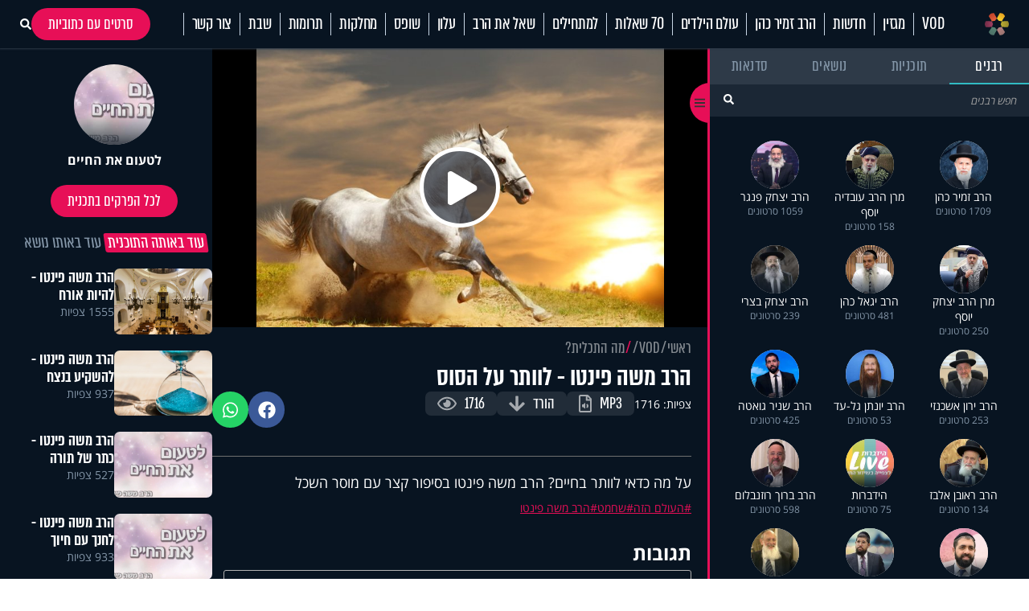

--- FILE ---
content_type: text/html; charset=UTF-8
request_url: https://www.hidabroot.org/video/210272
body_size: 23868
content:
<!DOCTYPE html><html lang="he" dir="rtl"><head><meta http-equiv="X-UA-Compatible" content="IE=9" /><meta http-equiv="Content-Type" content="text/html; charset=utf-8" /><meta name="twitter:card" content="summary_large_image"><title>הרב משה פינטו - לוותר על הסוס - הידברות</title><meta name="description" content="על מה כדאי לוותר בחיים? הרב משה פינטו בסיפור קצר עם מוסר השכל" /><meta property="og:title" content="הרב משה פינטו - לוותר על הסוס"/><meta name="twitter:title" content="הרב משה פינטו - לוותר על הסוס"><meta property="og:description" content="על מה כדאי לוותר בחיים? הרב משה פינטו בסיפור קצר עם מוסר השכל"/><meta name="twitter:description" content="על מה כדאי לוותר בחיים? הרב משה פינטו בסיפור קצר עם מוסר השכל"><meta property="og:image" content="https://storage.hidabroot.org/Graphics/Modules/News/Pics/113950_tumb_1200X627.jpg"/><meta name="twitter:image" content="https://storage.hidabroot.org/Graphics/Modules/News/Pics/113950_tumb_1200X627.jpg"><meta name="keywords" content="יהדות, פרשת השבוע, שאל את הרב, סרטים, שידור חי, חדשות היום, ברכות השחר, ברכת המזון, כניסת שבת, צאת שבת" /><base href="https://www.hidabroot.org/" ></base><link rel="stylesheet" href="https://www.hidabroot.org/themes/HDB/css/article.scss.css?ver=9611" type="text/css" /><link rel="stylesheet" href="https://www.hidabroot.org/themes/HDB/css/vod.scss.css?ver=9611" type="text/css" /><link rel="canonical" href="https://www.hidabroot.org/video/210272"><!-- Mobile Tags --><meta name="HandheldFriendly" content="True"><meta name="MobileOptimized" content="320"><meta name="viewport" content="width=device-width, initial-scale=1.0, maximum-scale=1.0, minimum-scale=1.0, user-scalable=no, viewport-fit=cover,interactive-widget=resizes-content"><meta name="apple-mobile-web-app-status-bar-style" content="black" /><meta name="apple-mobile-web-app-capable" content="yes"><link rel="preload" href="/themes/HDB/fonts/almoni-tzar-demibold-aaa.woff2" as="font" type="font/woff2" crossorigin><link rel="preload" href="/themes/HDB/fonts/almoni-tzar-regular-aaa.woff2" as="font" type="font/woff2" crossorigin><meta name="ROBOTS" content="ALL" /><meta name="copyright" content="2003-2022, Wizzo CMS3.0" /><link rel="shortcut icon" href="themes/HDB/images/logo_icon.svg" /><script type="application/ld+json">{"@context":"https:\/\/schema.org","@type":"WebPage","@id":"https:\/\/www.hidabroot.org\/"}</script><!-- TikTok Pixel Code Start --><script>!function (w, d, t){w.TiktokAnalyticsObject=t;var ttq=w[t]=w[t]||[];ttq.methods=["page","track","identify","instances","debug","on","off","once","ready","alias","group","enableCookie","disableCookie","holdConsent","revokeConsent","grantConsent"],ttq.setAndDefer=function(t,e){t[e]=function(){t.push([e].concat(Array.prototype.slice.call(arguments,0)))}};for(var i=0;i<ttq.methods.length;i++)ttq.setAndDefer(ttq,ttq.methods[i]);ttq.instance=function(t){for(
var e=ttq._i[t]||[],n=0;n<ttq.methods.length;n++)ttq.setAndDefer(e,ttq.methods[n]);return e},ttq.load=function(e,n){var r="https://analytics.tiktok.com/i18n/pixel/events.js",o=n&&n.partner;ttq._i=ttq._i||{},ttq._i[e]=[],ttq._i[e]._u=r,ttq._t=ttq._t||{},ttq._t[e]=+new Date,ttq._o=ttq._o||{},ttq._o[e]=n||{};n=document.createElement("script")
;n.type="text/javascript",n.async=!0,n.src=r+"?sdkid="+e+"&lib="+t;e=document.getElementsByTagName("script")[0];e.parentNode.insertBefore(n,e)};
ttq.load('CUL7JGRC77UCJ3CPLDGG');
ttq.page();
}(window, document, 'ttq');</script><!-- TikTok Pixel Code End --><!-- Meta Pixel Code --><script>!function(f,b,e,v,n,t,s)
{if(f.fbq)return;n=f.fbq=function(){n.callMethod?
n.callMethod.apply(n,arguments):n.queue.push(arguments)};
if(!f._fbq)f._fbq=n;n.push=n;n.loaded=!0;n.version='2.0';
n.queue=[];t=b.createElement(e);t.async=!0;
t.src=v;s=b.getElementsByTagName(e)[0];
s.parentNode.insertBefore(t,s)}(window, document,'script',
'https://connect.facebook.net/en_US/fbevents.js');
fbq('init', '1063196472499261');
fbq('track', 'PageView');</script><noscript><img height="1" width="1" style="display:none"
src="https://www.facebook.com/tr?id=1063196472499261&ev=PageView&noscript=1"
/></noscript><!-- End Meta Pixel Code --><!-- Meta Pixel Code --><script>!function(f,b,e,v,n,t,s)
{if(f.fbq)return;n=f.fbq=function(){n.callMethod?
n.callMethod.apply(n,arguments):n.queue.push(arguments)};
if(!f._fbq)f._fbq=n;n.push=n;n.loaded=!0;n.version='2.0';
n.queue=[];t=b.createElement(e);t.async=!0;
t.src=v;s=b.getElementsByTagName(e)[0];
s.parentNode.insertBefore(t,s)}(window, document,'script',
'https://connect.facebook.net/en_US/fbevents.js');
fbq('init', '520369494358398');
fbq('track', 'PageView');</script><noscript><img height="1" width="1" style="display:none"
src="https://www.facebook.com/tr?id=520369494358398&ev=PageView&noscript=1"
/></noscript><!-- End Meta Pixel Code --><!-- Meta Pixel Code --><script>!function(f,b,e,v,n,t,s)
{if(f.fbq)return;n=f.fbq=function(){n.callMethod?
n.callMethod.apply(n,arguments):n.queue.push(arguments)};
if(!f._fbq)f._fbq=n;n.push=n;n.loaded=!0;n.version='2.0';
n.queue=[];t=b.createElement(e);t.async=!0;
t.src=v;s=b.getElementsByTagName(e)[0];
s.parentNode.insertBefore(t,s)}(window, document,'script',
'https://connect.facebook.net/en_US/fbevents.js');
fbq('init', '975556674771044');
fbq('track', 'PageView');</script><noscript><img height="1" width="1" style="display:none"
src="https://www.facebook.com/tr?id=975556674771044&ev=PageView&noscript=1"
/></noscript><!-- End Meta Pixel Code --><!-- Google tag (gtag.js) --><script async src="https://www.googletagmanager.com/gtag/js?id=G-74CVQ984EH"></script><script> window.dataLayer = window.dataLayer || [];
function gtag(){dataLayer.push(arguments);}
gtag('js', new Date());
gtag('config', 'G-74CVQ984EH');</script><meta name="facebook-domain-verification" content="pt5ptlt8ter62vre39o26wxht9sfs4" /></head><body class="rtl "><script type="text/javascript" src="https://www.hidabroot.org/minify/3.js?ver=9611"></script><script type="text/javascript" src="https://www.hidabroot.org/minify/1.js?ver=9611"></script><div id="page" class="vod ">
<style> :root{--gap: 20px;--secTitleSize: 36px;--titleSize: 80px;--radius: 7px;--midFontSize: 25px;--color: #0de6af;--font: "almoni-tzar",Sans-serif}@media (max-width:600px){:root{--gap: 15px;--titleSize: 48px;--secTitleSize: 24px;--midFontSize: 25px}.mbl_no_margins{margin-left:-15px;margin-right:-15px;width:auto}}.right{float:right}.left{float:left}.gap_bottom{margin-bottom:var(--gap)}@font-face{font-family:"Open Sans Hebrew";font-display:swap;font-style:italic;font-weight:400;src:url(//fonts.gstatic.com/ea/opensanshebrew/v3/OpenSansHebrew-Italic.woff2) format("woff2")}@font-face{font-family:"Open Sans Hebrew";font-display:swap;font-style:normal;font-weight:400;src:url(//fonts.gstatic.com/ea/opensanshebrew/v3/OpenSansHebrew-Regular.woff2) format("woff2")}@font-face{font-family:"Open Sans Hebrew";font-display:swap;font-style:italic;font-weight:700;src:url(//fonts.gstatic.com/ea/opensanshebrew/v3/OpenSansHebrew-BoldItalic.woff2) format("woff2")}@font-face{font-family:"Open Sans Hebrew";font-display:swap;font-style:normal;font-weight:700;src:url(//fonts.gstatic.com/ea/opensanshebrew/v3/OpenSansHebrew-Bold.woff2) format("woff2")}@font-face{font-family:"almoni-tzar";font-weight:600;font-display:swap;font-style:normal;src:url("/themes/HDB/fonts/almoni-tzar-demibold-aaa.woff2") format("woff2")}@font-face{font-family:"almoni-tzar";font-weight:400;font-display:swap;font-style:normal;src:url("/themes/HDB/fonts/almoni-tzar-regular-aaa.woff2") format("woff2")}.centered{width:1200px;max-width:100%;margin:0 auto}.centered_mid{width:700px;max-width:100%;margin:0 auto}#page{position:relative}@media (max-width:600px){#page{width:100%;overflow:hidden}}body.rtl #page{direction:rtl;text-align:right}body.ltr #page{direction:ltr;text-align:left}html,body{height:100%;direction:rtl;padding:0px;margin:0px;background:#fff;text-align:right;color:#333;font-size:18px;scroll-behavior:smooth}a{color:#333;text-decoration:none;outline:none}html,body,input,textarea,select{font:14px "Open Sans Hebrew", sans-serif}*{box-sizing:border-box;padding:0px;margin:0px;font-family:"Open Sans Hebrew", sans-serif;-webkit-tap-highlight-color:transparent}body{overflow-y:scroll}body.rtl{direction:rtl;text-align:right}body.ltr{direction:ltr;text-align:left}img{border:none;vertical-align:middle}input[type=text],input[type=password],textarea,select{border:1px solid #acadb2;padding:3px;outline:none;font-size:13px;color:#616161}textarea{resize:none}*{margin:0;padding:0}input[type=text],input[type=password],textarea,select{width:150px}.DateSimple select{width:auto !important}input[type=checkbox]{width:auto !important}a{cursor:pointer}::-webkit-input-placeholder{color:#A1A1A1}:-moz-placeholder{color:#A1A1A1}::-moz-placeholder{color:#A1A1A1}:-ms-input-placeholder{color:#A1A1A1}.gray{filter:url("data:image/svg+xml;utf8,<svg xmlns='http://www.w3.org/2000/svg'><filter id='grayscale'><feColorMatrix type='matrix' values='0.3333 0.3333 0.3333 0 0 0.3333 0.3333 0.3333 0 0 0.3333 0.3333 0.3333 0 0 0 0 0 1 0'/></filter></svg>#grayscale");filter:gray;-webkit-filter:grayscale(100%)}.hr{clear:both;border-bottom:1px solid #CCC;height:1px;background:#E6E6E6;margin:20px 0px}input.error,.ms-parent.error{box-shadow:0px 0px 0px 1px #FF1D21}body.rtl .fr{float:right}body.ltr .fr{float:left}body.rtl .fl{float:left}body.ltr .fl{float:right}article,aside,figcaption,figure,footer,header,hgroup,main,nav,section{display:block}.title{font-size:20px;line-height:60px}.clr{clear:both}ul{margin:0px;list-style-type:none}*::-webkit-scrollbar{width:10px}*::-webkit-scrollbar-track{background:#ddd}*::-webkit-scrollbar-thumb{background:#666}body::-webkit-scrollbar{width:10px}body::-webkit-scrollbar-track{background:#666}body::-webkit-scrollbar-thumb{background:#ddd}a:hover{color:inherit;text-decoration:none}h1,h2,h3,h4,h5{margin:0px}.noselect{-webkit-touch-callout:none;-webkit-user-select:none;-khtml-user-select:none;-moz-user-select:none;-ms-user-select:none;user-select:none}a{cursor:pointer}.frmUL{display:flex;flex-direction:column;gap:var(--gap)}.frmUL li{position:relative}.frmUL li .caption{display:block;pointer-events:none;position:absolute;top:1px;bottom:1px;right:1px;border-radius:var(--radius);display:flex;align-items:center;padding-right:15px;background:#eee;width:80px;border-top-left-radius:0px;border-bottom-left-radius:0px;font-weight:bold;font-family:"almoni-tzar", Sans-serif;font-size:18px;line-height:1}.frmUL li .field input[type=text],.frmUL li .field input[type=password],.frmUL li .field input[type=email],.frmUL li .field input[type=number],.frmUL li .field textarea,.frmUL li .field select,.frmUL li .field .inpRadio{width:100%;border-radius:var(--radius);padding:0 15px;padding-right:156px;border:1px solid #acadb2}.frmUL li .field input[type=text]:focus,.frmUL li .field input[type=password]:focus,.frmUL li .field input[type=email]:focus,.frmUL li .field input[type=number]:focus,.frmUL li .field textarea:focus,.frmUL li .field select:focus,.frmUL li .field .inpRadio:focus{border-color:#000}.frmUL li .field input{height:40px}.frmUL li .field textarea{height:60px;padding-top:15px}.frmUL li .field select{height:40px;padding-right:0px;width:calc(100% - 90px)}.frmUL.wide .caption,.wide .frmUL .caption{width:25%}.frmUL.wide .field input,.frmUL.wide .field textarea,.frmUL.wide .field select,.wide .frmUL .field input,.wide .frmUL .field textarea,.wide .frmUL .field select{padding-right:calc(25% + var(--gap))}.frmUL.wide .field select,.wide .frmUL .field select{width:100%}.frmUL .inpRadio{padding-right:90px;display:block}.frmUL .inpRadio label{display:flex;gap:10px;align-items:center}.frm_lines .frmUL li .caption{position:static;padding-right:0px;background:none;width:auto}.bannerCls{margin-bottom:var(--gap)}.bannerCls:empty{display:none}.bannerCls.slide{transition:all 0.8s ease-in-out;max-height:0px;overflow:hidden;margin-bottom:0px}.bannerCls.slide.loaded{max-height:2000px;margin-bottom:var(--gap)}.bannerCls .close{position:absolute;left:0px;top:0px;background:#eee;width:20px;height:20px;display:flex;align-items:center;justify-content:center}.bannerCls .close svg{width:60%}.bannerCls .bnr_toggle_mute{position:absolute;right:5px;top:5px;z-index:9999;border:none;background-color:transparent}@media (max-width:600px){.bannerCls .bnr_toggle_mute{background-color:#fff;padding:5px;border-radius:100%}}.bannerCls .bnr_toggle_mute.unmuted .fa-volume-up{display:none}.bannerCls .bnr_toggle_mute:not(.unmuted) .fa-volume-mute{display:none}.bannerCls .close_desktop{position:absolute;top:0;left:0;transform:translateY(-115%);cursor:pointer;font-weight:bold;font-size:1.2rem}.bannerCls a{display:inline-block;width:100%;height:100%}.bannerCls a iframe{pointer-events:none}@media (min-width:600px){.bannerCls img,.bannerCls video{border-radius:var(--radius)}}.article_pic{position:relative;overflow:hidden;display:block}.article_pic span{background-size:cover;display:block;padding-bottom:67%;transition:all 0.4s ease 0s !important}.article_pic:not(.no_shadow)::after{content:"";display:block;background-image:linear-gradient(rgba(8, 20, 33, 0) 60%, rgba(8, 20, 33, 0.76) 100%);position:absolute;left:0px;bottom:0px;top:0px;right:0px;-moz-transition:all 0.4s ease 0s;-o-transition:all 0.4s ease 0s;-webkit-transition:all 0.4s ease 0s;transition:all 0.4s ease 0s}.article_pic.square span{height:100%;padding-bottom:0}.article_pic .play,.article_pic.play::before{content:"";display:block;width:26px;height:26px;background-color:#fff;-webkit-mask-image:url(/themes/HDB/images/play.svg);mask-image:url(/themes/HDB/images/play.svg);mask-size:contain;-webkit-mask-size:contain;position:absolute;left:8px;bottom:8px;z-index:2}.label_tabs.pink a{color:#e70f57}.label_tabs{display:flex;flex-wrap:wrap;gap:10px;height:auto;align-items:center}@media (max-width:600px){.label_tabs{justify-content:center}}.label_tabs.center{justify-content:center}.label_tabs a{transform:skew(8deg);font-family:"Almoni Tzar", Sans-serif;font-size:24px;font-weight:400;color:#8395a7;font-family:var(--font);line-height:24px;display:inline-block;padding:0 4px;border-radius:3px;-moz-transition:all 0.3s ease 0s;-o-transition:all 0.3s ease 0s;-webkit-transition:all 0.3s ease 0s;transition:all 0.3s ease 0s}.label_tabs a:hover,.label_tabs a.active{background:#e70f57 !important;color:#fff !important}.label_tabs.gray_bg a{background:#8395a7;color:#fff}.article_block{margin-bottom:var(--gap);width:100%;display:block;position:relative;overflow:hidden}.article_block .content{position:absolute;bottom:0px;left:0px;right:0px;bottom:0px;color:#fff;padding:15px;-moz-transition:all 0.4s ease 0s;-o-transition:all 0.4s ease 0s;-webkit-transition:all 0.4s ease 0s;transition:all 0.4s ease 0s;padding-left:40px}@media (min-width:600px){.article_block .content{pointer-events:none}}.article_block .content h3{color:#fff;font-family:var(--font);font-size:36px;font-weight:bold;line-height:0.9;display:block}@media (max-width:600px){.article_block .content h3{font-size:23px;font-weight:600;display:-webkit-box;-webkit-line-clamp:3;-webkit-box-orient:vertical;overflow:hidden}}.article_block:hover .article_pic::after{box-shadow:inset 0px -20px 150px 0px rgba(0, 0, 0, 0.5)}.article_block:not(.no_text_transition):hover .content{transform:scale(0.96) translateY(-10px)}.article_block.mid h3{font-size:var(--midFontSize)}@media (max-width:600px){.mbl_section{padding:0 10px}.mbl_section .head{margin:0 -10px;position:relative}.mbl_section .more_sec_btn{position:absolute;left:13px;top:13px;font-size:18px;border-width:1px;transform:skew(8deg);font-family:var(--font);font-weight:bold;line-height:0.9em;letter-spacing:0.5px;color:#fff;border-style:solid;border-radius:2px;padding:4px 5px 4px 5px}.mbl_section:not(.mbl_section_no_main) article:first-child,.mbl_section .mbl_big_article{margin:0 -10px;width:auto !important;margin-bottom:var(--gap);display:flex;position:relative;overflow:hidden;flex-direction:column;border-bottom:1px solid #C8D6E5}.mbl_section:not(.mbl_section_no_main) article:first-child .content,.mbl_section .mbl_big_article .content{position:static;color:#333;padding:10px}.mbl_section:not(.mbl_section_no_main) article:first-child .content h3,.mbl_section .mbl_big_article .content h3{color:#333;font-family:var(--font);font-size:36px;font-weight:bold;line-height:0.9;display:block;font-weight:600}.mbl_section:not(.mbl_section_no_main) article:first-child:hover .article_pic::after,.mbl_section .mbl_big_article:hover .article_pic::after{box-shadow:inset 0px -20px 150px 0px rgba(0, 0, 0, 0.5)}.mbl_section:not(.mbl_section_no_main) article:first-child:not(.no_text_transition):hover .content,.mbl_section .mbl_big_article:not(.no_text_transition):hover .content{transform:scale(0.96) translateY(-10px)}.mbl_section article:not(:first-child):not(.mbl_big_article),.mbl_section.mbl_section_no_main article{display:flex;align-items:center;gap:var(--gap);margin-bottom:10px;border-bottom:1px solid #C8D6E5;padding-bottom:10px}.mbl_section article:not(:first-child):not(.mbl_big_article) .article_pic,.mbl_section.mbl_section_no_main article .article_pic{order:2}.mbl_section article:not(:first-child):not(.mbl_big_article) .content,.mbl_section.mbl_section_no_main article .content{flex-basis:70%;position:static;order:1;padding:0px}.mbl_section article:not(:first-child):not(.mbl_big_article) .content h3,.mbl_section.mbl_section_no_main article .content h3{color:#333;line-height:1}.mbl_section article:not(:first-child):not(.mbl_big_article) .tag_lbl.mbl_clear,.mbl_section.mbl_section_no_main article .tag_lbl.mbl_clear{background:none;color:#8395A7;padding:0px}.mbl_section article:not(:first-child):not(.mbl_big_article):last-child,.mbl_section.mbl_section_no_main article:last-child{border-bottom:none;padding-bottom:0px}}@media (max-width:600px) and (min-width:600px){.mbl_section article:not(:first-child):not(.mbl_big_article) .article_pic,.mbl_section.mbl_section_no_main article .article_pic{flex-basis:30%}}@media (max-width:600px) and (max-width:600px){.mbl_section article:not(:first-child):not(.mbl_big_article) .article_pic,.mbl_section.mbl_section_no_main article .article_pic{flex-basis:40%}}.tag_lbl{display:inline-block;border-radius:3px;background:rgba(8, 20, 33, 0.5);padding:2px 5px;font-size:14px;color:#fff;font-weight:500}.widget_title{display:flex;flex-wrap:wrap;justify-content:space-between;margin-bottom:10px;align-items:center}.widget_title .title{font-size:35px;line-height:1;font-family:var(--font)}.widget_title .svg_icon{height:35px;width:35px;display:inline-block;vertical-align:middle;margin-left:5px}#hdb_shorts_section .sociLine{display:none}#feed_page #hdb_shorts_section .sociLine{display:initial}.terms-wrapper{display:flex;align-items:center;justify-content:center;gap:5px}.terms-wrapper input{padding-left:10px}.terms-wrapper .terms-label{font-size:18px !important;font-family:var(--font) !important}.terms-wrapper .terms-label>*{font-size:18px !important;font-family:var(--font) !important}
#page.vod .hide_in_vod{display:none !important}#page:not(.vod) .show_in_vod{display:none !important}@media (min-width:600px){.show_in_mobile{display:none !important}#content{padding-top:var(--gap)}}@media (max-width:600px){.show_in_desktop{display:none !important}.hide_in_mobile{display:none !important}.mbl_margins{margin-left:var(--gap);margin-right:var(--gap)}}.ico_cir{display:block;width:40px;height:40px;border-radius:100%;background:#2f3a49;display:flex;align-items:center;justify-content:center;-moz-transition:all 0.3s ease 0s;-o-transition:all 0.3s ease 0s;-webkit-transition:all 0.3s ease 0s;transition:all 0.3s ease 0s}.ico_cir:not(:hover){background:#2f3a49 !important}.ico_cir i,.ico_cir svg{width:25px;height:25px}.ico_cir i,.ico_cir i *,.ico_cir svg,.ico_cir svg *{color:#fff;font-size:20px;fill:#fff}.ico_cir2{display:block;width:40px;height:40px;border-radius:100%;display:flex;align-items:center;justify-content:center;-moz-transition:all 0.3s ease 0s;-o-transition:all 0.3s ease 0s;-webkit-transition:all 0.3s ease 0s;transition:all 0.3s ease 0s}.ico_cir2 i,.ico_cir2 svg,.ico_cir2 img{width:25px;height:25px}.ico_cir3{display:block;border-radius:100%;display:flex;align-items:center;justify-content:center;-moz-transition:all 0.3s ease 0s;-o-transition:all 0.3s ease 0s;-webkit-transition:all 0.3s ease 0s;transition:all 0.3s ease 0s}.ico_cir3 i,.ico_cir3 svg,.ico_cir3 img{width:30px;height:30px}.ico_cir3 i,.ico_cir3 i *,.ico_cir3 svg,.ico_cir3 svg *,.ico_cir3 img,.ico_cir3 img *{color:#fff;font-size:20px;fill:#fff}@media (min-width:600px){header{position:relative;z-index:99}header #top_header{background:#081421}header #top_header .centered{display:flex;justify-content:space-between;align-items:center;min-height:90px}header #top_header #logo{display:block;background:url(/themes/HDB/images/logo.svg) center center no-repeat;background-size:contain;width:256px;height:72px;position:relative}header #top_header .right_side{display:flex;gap:6px}header #top_header .left_side{display:flex;gap:5px;align-items:center}header #top_header .left_side .ico{width:40px;height:40px;background:#2f3a49;border-radius:100%;display:flex;align-items:center;justify-content:center}header #top_header .left_side .ico img{width:84%;height:84%;object-fit:contain}header #top_header .left_side .btn{display:inline-block;padding:0 15px;height:40px;border-radius:40px;background:#2f3a49;color:#fff;border:none;line-height:40px;font-size:22px;font-family:var(--font);font-weight:bold}header #top_header .left_side .flags{position:absolute;left:20px;display:flex;gap:5px;align-items:center}header #top_header .left_side .flags .spanish_flag{background-image:url(/themes/HDB/images/Flag-Spain.jpg);background-position:center;background-repeat:no-repeat;background-size:contain;height:20px;width:30px}header #top_header .left_side .flags .usa_flag{background-image:url(/themes/HDB/images/usa-flag.png);background-position:center;background-repeat:no-repeat;background-size:cover;height:20px;width:30px}header #top_header #search{height:40px;position:relative}header #top_header #search input{height:100%;background:#2f3a49;color:rgba(255, 255, 255, 0.53);border-radius:40px;border:none;padding-right:15px;font-family:var(--font);font-weight:bold;font-size:22px;outline:none}header #top_header #search button{background:#e70f57;border-radius:100%;width:40px;height:40px;border:none;position:absolute;left:0px;top:0px;color:#fff}header #top_header #search button svg,header #top_header #search button i{width:20px;height:20px}header #top_header #search button svg,header #top_header #search button svg *,header #top_header #search button i,header #top_header #search button i *{color:#fff;font-size:20px;fill:#fff}header #top_header #search button:hover{background:#fff;color:#e70f57}header #top_header #search button:hover svg,header #top_header #search button:hover svg *,header #top_header #search button:hover i,header #top_header #search button:hover i *{color:#e70f57;fill:#e70f57}#header_menu{background:#fff;position:-webkit-sticky;position:sticky;top:0px;z-index:999}#header_menu .centered{display:flex;justify-content:space-between;align-items:center;min-height:60px}#header_menu #logo_icon{display:block;background:url(/themes/HDB/images/logo_icon.svg) center center no-repeat;background-size:contain;width:30px;height:30px}#header_menu ul.menu_ul{display:flex;align-items:center}#header_menu ul.menu_ul>li{position:relative}#header_menu ul.menu_ul>li>a{display:block;font-family:var(--font);font-size:24px;line-height:1.18em;letter-spacing:-0.2px;color:#081421;border-style:solid;border-width:0px 0px 0px 1px;border-color:#c8d6e5;padding:0px 10px;transition:all 0.3s ease}#header_menu ul.menu_ul>li>ul{display:flex;flex-direction:column;visibility:hidden;opacity:0;box-shadow:0px 5px 5px rgba(0, 0, 0, 0.2);gap:15px;justify-content:center;position:absolute;right:0px;top:60px;background:#fff;border-top:1px solid #eee;padding:10px;transition:all 0.3s ease;transform:translateY(10px)}#header_menu ul.menu_ul>li>ul>li>a{white-space:nowrap;display:block;font-family:var(--font);font-size:20px;line-height:1;letter-spacing:-0.2px;color:rgba(0, 0, 0, 0.7);order-style:solid;transition:all 0.3s ease}#header_menu ul.menu_ul>li>ul>li>a:hover{color:#e70f57}#header_menu ul.menu_ul>li:hover>a{color:#fff;background-color:#e70f57;line-height:60px}#header_menu ul.menu_ul>li:hover>ul{visibility:visible;opacity:1;transform:translateY(0px)}}@media (min-width:600px) and (max-width:1310px){header #top_header .left_side .flags .spanish_flag{position:initial}}@media (min-width:600px) and (max-width:1310px){header #top_header .left_side .flags .usa_flag{position:initial}}#header_menu .menu_ul li[data-id="895"]{display:flex;align-items:center}#header_menu .menu_ul li[data-id="895"]>a{padding-right:28px}.live{display:flex;justify-content:center;align-items:center;gap:5px;font-family:var(--font);line-height:1.18em;letter-spacing:-0.2px}@media (min-width:600px){.live{font-size:24px}}@media (max-width:600px){.live{font-size:18px;display:flex;align-items:center;justify-content:center}@keyframes blinker{50%{box-shadow:0 0 2px 2px transparent}}.live .btn_search_live_con{display:flex;gap:var(--gap)}.live .btn_search_live_con .live_con p{font-size:18px;line-height:16px;padding:2px 6px;border-radius:0;text-transform:uppercase;box-shadow:0 0 2px 2px #FF1D52;animation:blinker 1.8s linear infinite}}@media (max-width:600px){#page{padding-top:50px}#header_desktop{display:none}header{height:50px;-moz-transition:all 0.3s ease 0s;-o-transition:all 0.3s ease 0s;-webkit-transition:all 0.3s ease 0s;transition:all 0.3s ease 0s;position:fixed;top:0px;left:0px;right:0px;z-index:999;background:#000}.fix header{box-shadow:rgba(0, 0, 0, 0.1) 0px 20px 40px 0px}header #header_mobile{display:flex;align-items:center;justify-content:center;height:100%;box-shadow:0 4px 45px 0 rgba(46, 104, 208, 0.1)}@keyframes blinker{50%{box-shadow:0 0 2px 2px transparent}}header #header_mobile .btn_search_live_con{position:absolute;left:15px;display:flex;gap:var(--gap)}header #header_mobile .btn_search_live_con .btn_search{font-size:17px;color:#fff}header #header_mobile .btn_search_live_con .live_con p{color:#fff;font-size:18px;line-height:16px;padding:2px 6px;border-radius:0;text-transform:uppercase;box-shadow:0 0 2px 2px #FF1D52;animation:blinker 1.8s linear infinite;font-family:var(--font)}header #header_mobile .logo{background:url("/themes/HDB/images/logo.svg") center center no-repeat;background-size:contain;height:90%;width:160px;position:absolute;left:0;right:0;margin:0 auto}header #header_mobile #menu_bar{position:absolute;right:15px}.cat_link{display:block;background:none;font-size:15px;text-align:center;margin-bottom:10px;padding-top:0px}#menu_btn{display:block;width:50px;height:50px;position:fixed;right:0px;top:0px;display:flex;z-index:999999;justify-content:center;align-content:center;flex-wrap:wrap;padding-top:12px}#nav-icon3{width:26px;height:30px;position:relative;-webkit-transform:rotate(0deg);-moz-transform:rotate(0deg);-o-transform:rotate(0deg);transform:rotate(0deg);-webkit-transition:0.5s ease-in-out;-moz-transition:0.5s ease-in-out;-o-transition:0.5s ease-in-out;transition:0.5s ease-in-out;cursor:pointer}#nav-icon3 span{display:block;position:absolute;height:3px;width:100%;background:#fff;border-radius:9px;opacity:1;left:0;-webkit-transform:rotate(0deg);-moz-transform:rotate(0deg);-o-transform:rotate(0deg);transform:rotate(0deg);-webkit-transition:0.25s ease-in-out;-moz-transition:0.25s ease-in-out;-o-transition:0.25s ease-in-out;transition:0.25s ease-in-out}#nav-icon3 span:nth-child(1){top:0px}#nav-icon3 span:nth-child(2),#nav-icon3 span:nth-child(3){top:6px}#nav-icon3 span:nth-child(4){top:12px}.menu_opened #nav-icon3 span{background:#000}.menu_opened #nav-icon3 span:nth-child(1){top:18px;width:0%;left:50%}.menu_opened #nav-icon3 span:nth-child(2){-webkit-transform:rotate(45deg);-moz-transform:rotate(45deg);-o-transform:rotate(45deg);transform:rotate(45deg)}.menu_opened #nav-icon3 span:nth-child(3){-webkit-transform:rotate(-45deg);-moz-transform:rotate(-45deg);-o-transform:rotate(-45deg);transform:rotate(-45deg)}.menu_opened #nav-icon3 span:nth-child(4){top:18px;width:0%;left:50%}#mobile_menu{padding-top:35px;transition:right 0.3s ease 0s;position:fixed;height:100vh;right:-100vw;top:0px;bottom:0px;background:#fff;overflow:hidden;overflow-y:scroll;z-index:99999;width:75%;display:block}#mobile_menu .menu_header{display:flex;justify-content:space-between;align-items:center;margin-bottom:25px;padding:0 15px}#mobile_menu .menu_header .usa_flag{background-image:url(/themes/HDB/images/usa-flag.png);background-position:center;background-repeat:no-repeat;background-size:cover;height:20px;width:30px}#mobile_menu .menu_header #logo{display:block;height:50px;width:50px;background:center center no-repeat;background-size:contain;background-image:url(/themes/HDB/images/logo_icon.svg)}#mobile_menu ul.menu{width:80%;margin:0 auto}#mobile_menu ul.menu li{font-size:18px;border-bottom:1px solid #d3d7db;padding:12px 0 !important}#mobile_menu .sharing_list{text-align:center;margin-bottom:5px;display:flex;gap:5px;margin:0 auto;width:80%;justify-content:space-between}#mobile_menu .sharing_list li a{background-repeat:no-repeat;background-size:cover;height:25px;width:25px;display:inline-block}#mobile_menu .sharing_list li#android_white a{background-image:url(/themes/HDB/images/mobile_menu/icon_android_color.svg)}#mobile_menu .sharing_list li#itunes_white a{background-image:url(/themes/HDB/images/mobile_menu/icon_apple_black.svg)}#mobile_menu .sharing_list li svg{font-size:12px}.menu_opened #mobile_menu{right:0vw;box-shadow:0 0 5px}#content,header{transition:opacity 0.3s ease 0s}.menu_opened header{opacity:1}.menu_opened #content::after{z-index:9;position:fixed;inset:0;background:rgba(0, 0, 0, 0.2);content:""}}
</style><header><div id="header_mobile" class="show_in_mobile"><a class="logo" href="/"></a><div class="btn_search_live_con" style="justify-content:center;align-items: center;gap: 15px;"><div style="display: flex;justify-content:center;align-items:center;gap:15px"><a class="ico_cir3" class="" target="_blank" href="https://www.tiktok.com/@hidabroot.org"><i class="fab fa-tiktok"></i></a><a class="ico_cir3" target="_blank" href="https://www.instagram.com/hidabroottv/"><i class="fab fa-instagram"></i></a></div><a class="btn_search" onClick="open_search_win()" ><svg style="width: 1em; height: 1em; " xmlns="http://www.w3.org/2000/svg" viewBox="0 0 512 512"><path style="fill:#fff;" d="M505 442.7L405.3 343c-4.5-4.5-10.6-7-17-7H372c27.6-35.3 44-79.7 44-128C416 93.1 322.9 0 208 0S0 93.1 0 208s93.1 208 208 208c48.3 0 92.7-16.4 128-44v16.3c0 6.4 2.5 12.5 7 17l99.7 99.7c9.4 9.4 24.6 9.4 33.9 0l28.3-28.3c9.4-9.4 9.4-24.6 .1-34zM208 336c-70.7 0-128-57.2-128-128 0-70.7 57.2-128 128-128 70.7 0 128 57.2 128 128 0 70.7-57.2 128-128 128z"/></svg></a></div></div><div id="header_desktop" class="hide_in_vod"><div id="top_header"><div class="centered"><div class="right_side"><form><div id="search"><input placeholder="חיפוש..." type="search" value="" onFocus="open_search_win()"><button type="submit" title="חיפוש" aria-label="חיפוש"><svg xmlns="http://www.w3.org/2000/svg" viewBox="0 0 512 512"><path d="M505 442.7L405.3 343c-4.5-4.5-10.6-7-17-7H372c27.6-35.3 44-79.7 44-128C416 93.1 322.9 0 208 0S0 93.1 0 208s93.1 208 208 208c48.3 0 92.7-16.4 128-44v16.3c0 6.4 2.5 12.5 7 17l99.7 99.7c9.4 9.4 24.6 9.4 33.9 0l28.3-28.3c9.4-9.4 9.4-24.6.1-34zM208 336c-70.7 0-128-57.2-128-128 0-70.7 57.2-128 128-128 70.7 0 128 57.2 128 128 0 70.7-57.2 128-128 128z"/></svg></button></div></form><a class="ico_cir bg_facebook" target="_blank" href="http://www.facebook.com/Hidabroot"><svg xmlns="http://www.w3.org/2000/svg" viewBox="0 0 512 512"><path d="M504 256C504 119 393 8 256 8S8 119 8 256c0 123.78 90.69 226.38 209.25 245V327.69h-63V256h63v-54.64c0-62.15 37-96.48 93.67-96.48 27.14 0 55.52 4.84 55.52 4.84v61h-31.28c-30.8 0-40.41 19.12-40.41 38.73V256h68.78l-11 71.69h-57.78V501C413.31 482.38 504 379.78 504 256z"/></svg></a><a class="ico_cir bg_instagram" target="_blank" href="https://www.instagram.com/hidabroottv/"><svg xmlns="http://www.w3.org/2000/svg" viewBox="0 0 448 512"><path d="M224.1 141c-63.6 0-114.9 51.3-114.9 114.9s51.3 114.9 114.9 114.9S339 319.5 339 255.9 287.7 141 224.1 141zm0 189.6c-41.1 0-74.7-33.5-74.7-74.7s33.5-74.7 74.7-74.7 74.7 33.5 74.7 74.7-33.6 74.7-74.7 74.7zm146.4-194.3c0 14.9-12 26.8-26.8 26.8-14.9 0-26.8-12-26.8-26.8s12-26.8 26.8-26.8 26.8 12 26.8 26.8zm76.1 27.2c-1.7-35.9-9.9-67.7-36.2-93.9-26.2-26.2-58-34.4-93.9-36.2-37-2.1-147.9-2.1-184.9 0-35.8 1.7-67.6 9.9-93.9 36.1s-34.4 58-36.2 93.9c-2.1 37-2.1 147.9 0 184.9 1.7 35.9 9.9 67.7 36.2 93.9s58 34.4 93.9 36.2c37 2.1 147.9 2.1 184.9 0 35.9-1.7 67.7-9.9 93.9-36.2 26.2-26.2 34.4-58 36.2-93.9 2.1-37 2.1-147.8 0-184.8zM398.8 388c-7.8 19.6-22.9 34.7-42.6 42.6-29.5 11.7-99.5 9-132.1 9s-102.7 2.6-132.1-9c-19.6-7.8-34.7-22.9-42.6-42.6-11.7-29.5-9-99.5-9-132.1s-2.6-102.7 9-132.1c7.8-19.6 22.9-34.7 42.6-42.6 29.5-11.7 99.5-9 132.1-9s102.7-2.6 132.1 9c19.6 7.8 34.7 22.9 42.6 42.6 11.7 29.5 9 99.5 9 132.1s2.7 102.7-9 132.1z"/></svg></a><a class="ico_cir bg_whatsapp" target="_blank" href=" https://www.whatsapp.com/channel/0029VabbBCQ96H4UyEXQNq1u"><svg xmlns="http://www.w3.org/2000/svg" viewBox="0 0 448 512"><path d="M380.9 97.1C339 55.1 283.2 32 223.9 32c-122.4 0-222 99.6-222 222 0 39.1 10.2 77.3 29.6 111L0 480l117.7-30.9c32.4 17.7 68.9 27 106.1 27h.1c122.3 0 224.1-99.6 224.1-222 0-59.3-25.2-115-67.1-157zm-157 341.6c-33.2 0-65.7-8.9-94-25.7l-6.7-4-69.8 18.3L72 359.2l-4.4-7c-18.5-29.4-28.2-63.3-28.2-98.2 0-101.7 82.8-184.5 184.6-184.5 49.3 0 95.6 19.2 130.4 54.1 34.8 34.9 56.2 81.2 56.1 130.5 0 101.8-84.9 184.6-186.6 184.6zm101.2-138.2c-5.5-2.8-32.8-16.2-37.9-18-5.1-1.9-8.8-2.8-12.5 2.8-3.7 5.6-14.3 18-17.6 21.8-3.2 3.7-6.5 4.2-12 1.4-32.6-16.3-54-29.1-75.5-66-5.7-9.8 5.7-9.1 16.3-30.3 1.8-3.7.9-6.9-.5-9.7-1.4-2.8-12.5-30.1-17.1-41.2-4.5-10.8-9.1-9.3-12.5-9.5-3.2-.2-6.9-.2-10.6-.2-3.7 0-9.7 1.4-14.8 6.9-5.1 5.6-19.4 19-19.4 46.3 0 27.3 19.9 53.7 22.6 57.4 2.8 3.7 39.1 59.7 94.8 83.8 35.2 15.2 49 16.5 66.6 13.9 10.7-1.6 32.8-13.4 37.4-26.4 4.6-13 4.6-24.1 3.2-26.4-1.3-2.5-5-3.9-10.5-6.6z"/></svg></a><a class="ico_cir bg_youtube" target="_blank" href="https://www.youtube.com/@TVhidabroot"><svg xmlns="http://www.w3.org/2000/svg" viewBox="0 0 576 512"><path d="M549.655 124.083c-6.281-23.65-24.787-42.276-48.284-48.597C458.781 64 288 64 288 64S117.22 64 74.629 75.486c-23.497 6.322-42.003 24.947-48.284 48.597-11.412 42.867-11.412 132.305-11.412 132.305s0 89.438 11.412 132.305c6.281 23.65 24.787 41.5 48.284 47.821C117.22 448 288 448 288 448s170.78 0 213.371-11.486c23.497-6.321 42.003-24.171 48.284-47.821 11.412-42.867 11.412-132.305 11.412-132.305s0-89.438-11.412-132.305zm-317.51 213.508V175.185l142.739 81.205-142.739 81.201z"/></svg></a><!-- tiktok --><a class="ico_cir bg_tiktok" target="_blank" href="https://www.tiktok.com/@hidabroot.org"><svg xmlns="http://www.w3.org/2000/svg" viewBox="0 0 448 512"><path d="M448 209.9a210.1 210.1 0 0 1 -122.8-39.3V349.4A162.6 162.6 0 1 1 185 188.3V278.2a74.6 74.6 0 1 0 52.2 71.2V0l88 0a121.2 121.2 0 0 0 1.9 22.2h0A122.2 122.2 0 0 0 381 102.4a121.4 121.4 0 0 0 67 20.1z"/></svg></a></div><div><a id="logo" href="/" title="הידברות"></a></div><div class="left_side"><a class="ico" href="https://kids.hidabroot.org/" target="_blank" title="עולם הילדים"><img src="https://storage.hidabroot.org/Graphics/buttons/299430.png" alt="עולם הילדים"></a><a class="ico" href="https://www.shops.hidabroot.org/" target="_blank" title="שופס"><img src="https://storage.hidabroot.org/Graphics/buttons/299057.png" alt="שופס"></a><a class="ico" href="https://70q.co.il" target="_blank" title="70 שאלות"><img src="https://storage.hidabroot.org/Graphics/buttons/299060.png" alt="70 שאלות"></a><a class="ico" href="https://open.spotify.com/show/2peTNJAAxnkSoGgOip8Oki" target="_blank" title="ספוטיפיי"><img src="https://storage.hidabroot.org/media/buttons/334860.png" alt="ספוטיפיי"></a><a class="btn" href="https://landing.hidabroot.org/yesh-im-mi-lidber_30519/" target="_blank">מתחזקים? דברו איתנו</a><div class="flags"><a href="https://tutorah.tv" target="_blank" class="spanish_flag"></a><a href="https://www.hidabroot.com/" target="_blank" class="usa_flag"></a></div></div></div></div></div><div id="vod_header" class="show_in_vod hide_in_mobile"><a id="logo_icon" href="/"></a><div><ul><li><a href="https://www.hidabroot.org/vod" target="_blank" >VOD</a></li><li><a href="https://www.hidabroot.org/magazine/section/56936" >מגזין</a></li><li><a href="חדשות-היום" >חדשות</a></li><li><a href="https://www.hidabroot.org/vod/lecturer/10" >הרב זמיר כהן</a></li><li><a href="https://kids.hidabroot.org/" target="_blank" >עולם הילדים</a></li><li><a href="https://70q.co.il/" target="_blank" >70 שאלות</a></li><li><a href="https://www.hidabroot.org/vod/category/54048" target="_blank" >למתחילים</a></li><li><a href="https://www.hidabroot.org/faq" >שאל את הרב</a></li><li><a href="עלון-הידברות" >עלון</a></li><li><a href="https://shops.hidabroot.org/" target="_blank" >שופס</a></li><li><a href="https://hidabroot.vp4.me/makshivim" target="_blank" >מחלקות</a></li><li><a href="https://donate.hidabroot.org" target="_blank" >תרומות</a></li><li><a href="https://www.hidabroot.org/shabbat" >שבת</a></li><li><a href="contact" >צור קשר</a></li></ul></div><div style="display: flex; gap:10px; align-items: center;"><a class="btn" href="/subtitled_videos">סרטים עם כתוביות</a><a class="" onClick="open_search_win()"><i style="color: #fff;" class="fas fa-search"></i></a></div></div></header><div id="header_menu" class="show_in_desktop hide_in_vod"><div class="centered"><a id="logo_icon" href="/"></a><div><ul class="menu_ul" id="menu_ul_wrapper"><li data-id="746"><a href="https://www.hidabroot.org/vod" target="_blank" style="color:#000;">VOD</a><ul><li><a href="vod" style="color:#000;">ערוץ הידברות VOD - ראשי</a></li><li><a href="https://www.hidabroot.org/magazine/category/17" style="color:#000;">שיעורי הרב זמיר כהן בת"א</a></li><li><a href="https://www.hidabroot.org/vod?lecturer=&categories%5B%5D=45000&program=" style="color:#000;">הלכות</a></li><li><a href="https://www.hidabroot.org/magazine/category/56692" style="color:#000;">קצרים</a></li><li><a href="https://www.hidabroot.org/vod?lecturer=&categories%5B%5D=45011&program=" style="color:#000;">שבת</a></li><li><a href="https://www.hidabroot.org/%D7%94%D7%93%D7%A3-%D7%94%D7%99%D7%95%D7%9E%D7%99" style="color:#000;">הדף היומי</a></li><li><a href="https://www.hidabroot.org/vod?lecturer=&categories%5B%5D=5472&program=" style="color:#000;">אמונה וביטחון</a></li><li><a href="https://www.hidabroot.org/vod?lecturer=&program=&categories[]=5567" style="color:#000;">בין אדם לחברו</a></li><li><a href="https://www.hidabroot.org/vod?lecturer=&categories%5B%5D=54048&program=" style="color:#000;">הרצאות למתחילים</a></li><li><a href="https://www.hidabroot.org/vod?lecturer=&categories%5B%5D=5464&program=" style="color:#000;">תורה ומדע</a></li><li><a href="https://www.hidabroot.org/vod?lecturer=&categories%5B%5D=5520&program=" style="color:#000;">לימוד תנ"ך</a></li><li><a href="https://www.hidabroot.org/vod?lecturer=&categories%5B%5D=5535&program=" style="color:#000;">לימוד גמרא</a></li><li><a href="https://www.hidabroot.org/vod?lecturer=&categories%5B%5D=5562&program=" style="color:#000;">טעמי המצוות</a></li><li><a href="https://www.hidabroot.org/vod?lecturer=&categories%5B%5D=5505&program=" style="color:#000;">קבלה ורוחניות</a></li></ul></li><li data-id="1"><a href="https://www.hidabroot.org/magazine/section/56936" >מגזין</a><ul><li><a href="https://www.hidabroot.org/magazine/archive" >חדש באתר</a></li><li><a href="יהדות" >יהדות</a></li><li><a href="חדשות-היום" >חדשות היום</a></li><li><a href="magazine/section/3752" >דעות וטורים</a></li><li><a href="https://www.hidabroot.org/magazine/category/12" >מגזין</a></li><li><a href="https://www.hidabroot.org/magazine/category/56898" >וידיאו מגזין</a></li><li><a href="נשים" >נשים</a></li><li><a href="רוחניות" >רוחניות</a></li><li><a href="בריאות-ונפש" >בריאות ונפש</a></li><li><a href="לומדים-תורה" >לומדים תורה</a></li><li><a href="תורה-ומדע" >תורה ומדע</a></li><li><a href="משפחה" >משפחה</a></li><li><a href="תרבות" >תרבות</a></li><li><a href="magazine/section/47842" >רץ ברשת</a></li><li><a href="סידור-תפילה" >סידור</a></li><li><a href="https://www.hidabroot.org/%D7%A4%D7%A8%D7%A9%D7%AA-%D7%94%D7%A9%D7%91%D7%95%D7%A2" >פרשת השבוע</a></li><li><a href="https://www.hidabroot.org/shabbat" >כניסת שבת</a></li></ul></li><li data-id="829"><a href="חדשות-היום" style="color:#000;">חדשות</a></li><li data-id="26"><a href="https://www.hidabroot.org/vod/lecturer/10" >הרב זמיר כהן</a></li><li data-id="3"><a href="https://kids.hidabroot.org/" target="_blank" style="color:#000;">עולם הילדים</a><ul><li><a href="https://kids.hidabroot.org/movies" style="color:#000;">סרטים לצפייה ישירה</a></li><li><a href="https://kids.hidabroot.org/games" style="color:#000;">משחקים לילדים</a></li><li><a href="https://kids.hidabroot.org/creation" style="color:#000;">יצירות</a></li><li><a href="https://kids.hidabroot.org/tips" style="color:#000;">הידעת?</a></li><li><a href="https://kids.hidabroot.org/jokes/" style="color:#000;">בדיחות</a></li><li><a href="https://kids.hidabroot.org/comics" style="color:#000;">קומיקס</a></li><li><a href="https://kids.hidabroot.org/nature" style="color:#000;">סרטי טבע לילדים</a></li><li><a href="https://kids.hidabroot.org/price/" style="color:#000;">מנוי במחיר מוזל</a></li></ul></li><li data-id="837"><a href="https://70q.co.il/" target="_blank" style="color:#000;">70 שאלות</a></li><li data-id="937"><a href="https://www.hidabroot.org/vod/category/54048" target="_blank" >למתחילים</a></li><li data-id="29"><a href="https://www.hidabroot.org/faq" >שאל את הרב</a></li><li data-id="802"><a href="עלון-הידברות" style="color:#000;">עלון</a></li><li data-id="31"><a href="https://shops.hidabroot.org/" target="_blank" style="color:#000;">שופס</a><ul><li><a href="https://shops.hidabroot.org/category/%D7%A1%D7%A4%D7%A8%D7%99-%D7%A7%D7%95%D7%93%D7%A9-%D7%95%D7%99%D7%94%D7%93%D7%95%D7%AA-0" style="color:#000;">ספרי קודש ויהדות</a></li><li><a href="https://shops.hidabroot.org/category/%D7%9E%D7%AA%D7%A0%D7%95%D7%AA-%D7%99%D7%95%D7%93%D7%90%D7%99%D7%A7%D7%94" style="color:#000;">יודאיקה</a></li><li><a href="https://shops.hidabroot.org/category/%D7%AA%D7%A4%D7%99%D7%9C%D7%99%D7%9F44-%D7%9E%D7%96%D7%95%D7%96%D7%95%D7%AA-%D7%95%D7%A1%D7%A4%D7%A8%D7%99-%D7%AA%D7%95%D7%A8%D7%94" style="color:#000;">תפילין ומזוזות</a></li><li><a href="https://shops.hidabroot.org/category/harav-zamir-cohen" style="color:#000;">ספרי הרב זמיר כהן</a></li><li><a href="https://shops.hidabroot.org/category/%D7%A7%D7%99%D7%A6%D7%95%D7%A8-%D7%A9%D7%95%D7%9C%D7%97%D7%9F-%D7%A2%D7%A8%D7%95%D7%9A" style="color:#000;">קיצור שולחן ערוך</a></li></ul></li><li data-id="745"><a href="https://hidabroot.vp4.me/makshivim" target="_blank" style="color:#000;">מחלקות</a><ul><li><a href="https://nifgashim.hidabroot.org/allVacationers/" style="color:#000;">נופשים</a></li><li><a href="https://chugbait.hidabroot.org/" style="color:#000;">הפרשת חלה וחוגי בית</a></li><li><a href="https://ima.hidabroot.org" style="color:#000;">הפלות - סיוע ודיווח</a></li><li><a href="התבוללות" style="color:#000;">התבוללות - סיוע ודיווח</a></li><li><a href="טהרת-המשפחה" style="color:#000;">מתחברות - טהרת המשפחה</a></li><li><a href="http://hidabroot.vp4.me/bethidabrut2" style="color:#000;">בית הידברות - סדנאות</a></li><li><a href="https://hidabroot.vp4.me/makshivim" style="color:#000;">חיוג ישיר למחלקות</a></li></ul></li><li data-id="831"><a href="https://donate.hidabroot.org" target="_blank" style="color:#F54747;">תרומות</a></li><li data-id="812"><a href="https://www.hidabroot.org/shabbat" >שבת</a></li><li data-id="782"><a href="contact" >צור קשר</a></li></ul></div><a href="/live" class="live"> LIVE
<svg height="10" width="10" class="blinking"><circle cx="5" cy="5" r="5" fill="#e70f57"></circle></svg></a><div><a onClick="open_search_win()"><svg style="width:14px; height: 14px;" xmlns="http://www.w3.org/2000/svg" viewBox="0 0 512 512"><path d="M505 442.7L405.3 343c-4.5-4.5-10.6-7-17-7H372c27.6-35.3 44-79.7 44-128C416 93.1 322.9 0 208 0S0 93.1 0 208s93.1 208 208 208c48.3 0 92.7-16.4 128-44v16.3c0 6.4 2.5 12.5 7 17l99.7 99.7c9.4 9.4 24.6 9.4 33.9 0l28.3-28.3c9.4-9.4 9.4-24.6.1-34zM208 336c-70.7 0-128-57.2-128-128 0-70.7 57.2-128 128-128 70.7 0 128 57.2 128 128 0 70.7-57.2 128-128 128z"/></svg></a></div></div></div><a id="menu_btn" class="show_in_mobile"><div id="nav-icon3"><span></span><span></span><span></span><span></span></div></a><div class="show_in_mobile" id="mobile_menu"><div class="menu_header"><a href="https://www.hidabroot.com/" target="_blank" class="usa_flag"></a><a id="logo" href="/"></a><div class="live"><div class="btn_search_live_con"><a href="/live" target="_blank" class="live_con"><p>LIVE</p></a></div></div></div><ul class="sharing_list"><li><a class="ico_cir2" target="_blank" href="https://www.tiktok.com/@hidabroot.org"><img src="themes/HDB/images/tiktok.png" alt="TikTok" class="tiktok-img"></a></li><li><a class="ico_cir2" target="_blank" href="https://www.instagram.com/hidabroottv/"><svg class="instagram" width="36" height="36" viewBox="0 0 24 24" fill="none" xmlns="http://www.w3.org/2000/svg"><path d="M12 2.163c3.204 0 3.584.012 4.85.07 3.252.148 4.771 1.691 4.919 4.919.058 1.265.069 1.645.069 4.849 0 3.205-.012 3.584-.069 4.849-.149 3.225-1.664 4.771-4.919 4.919-1.266.058-1.644.07-4.85.07-3.204 0-3.584-.012-4.849-.07-3.26-.149-4.771-1.699-4.919-4.92-.058-1.265-.07-1.644-.07-4.849 0-3.204.013-3.583.07-4.849.149-3.227 1.664-4.771 4.919-4.919 1.266-.057 1.645-.069 4.849-.069zm0-2.163c-3.259 0-3.667.014-4.947.072-4.358.2-6.78 2.618-6.98 6.98-.059 1.281-.073 1.689-.073 4.948 0 3.259.014 3.668.072 4.948.2 4.358 2.618 6.78 6.98 6.98 1.281.058 1.689.072 4.948.072 3.259 0 3.668-.014 4.948-.072 4.354-.2 6.782-2.618 6.979-6.98.059-1.28.073-1.689.073-4.948 0-3.259-.014-3.667-.072-4.947-.196-4.354-2.617-6.78-6.979-6.98-1.281-.059-1.69-.073-4.949-.073zm0 5.838c-3.403 0-6.162 2.759-6.162 6.162s2.759 6.163 6.162 6.163 6.162-2.759 6.162-6.163c0-3.403-2.759-6.162-6.162-6.162zm0 10.162c-2.209 0-4-1.79-4-4 0-2.209 1.791-4 4-4s4 1.791 4 4c0 2.21-1.791 4-4 4zm6.406-11.845c-.796 0-1.441.645-1.441 1.44s.645 1.44 1.441 1.44c.795 0 1.439-.645 1.439-1.44s-.644-1.44-1.439-1.44z"
fill="url(#instagram-gradient)"/><defs><linearGradient id="instagram-gradient" x1="0%" y1="100%" x2="100%" y2="0%"><stop offset="0%" stop-color="#f09433" /><stop offset="25%" stop-color="#e6683c" /><stop offset="50%" stop-color="#dc2743" /><stop offset="75%" stop-color="#cc2366" /><stop offset="100%" stop-color="#bc1888" /></linearGradient></defs></svg></a></li><li><a class="ico_cir2" target="_blank" href="http://www.facebook.com/Hidabroot"><svg xmlns="http://www.w3.org/2000/svg" x="0px" y="0px" width="48" height="48" viewBox="0 0 48 48"><path fill="#039be5" d="M24 5A19 19 0 1 0 24 43A19 19 0 1 0 24 5Z"></path><path fill="#fff" d="M26.572,29.036h4.917l0.772-4.995h-5.69v-2.73c0-2.075,0.678-3.915,2.619-3.915h3.119v-4.359c-0.548-0.074-1.707-0.236-3.897-0.236c-4.573,0-7.254,2.415-7.254,7.917v3.323h-4.701v4.995h4.701v13.729C22.089,42.905,23.032,43,24,43c0.875,0,1.729-0.08,2.572-0.194V29.036z"></path></svg></a></li><li><a class="ico_cir2" target="_blank" href="https://www.youtube.com/@TVhidabroot"><svg class="youtube" width="36" height="36" viewBox="0 0 24 24" fill="none" xmlns="http://www.w3.org/2000/svg"><path d="M23.498 6.186a3.016 3.016 0 0 0-2.122-2.136C19.505 3.545 12 3.545 12 3.545s-7.505 0-9.377.505A3.017 3.017 0 0 0 .502 6.186C0 8.07 0 12 0 12s0 3.93.502 5.814a3.016 3.016 0 0 0 2.122 2.136c1.871.505 9.376.505 9.376.505s7.505 0 9.377-.505a3.015 3.015 0 0 0 2.122-2.136C24 15.93 24 12 24 12s0-3.93-.502-5.814zM9.545 15.568V8.432L15.818 12l-6.273 3.568z" fill="#FF0000"/></svg></a></li><li id="android_white"><a href="https://play.google.com/store/apps/details?id=net.linnovate.hidabroot" target="_blank"></a></li><li id="itunes_white"><a href="https://itunes.apple.com/il/app/%D7%94%D7%99%D7%93%D7%91%D7%A8%D7%95%D7%AA/id1006747141?mt=8" target="_blank"></a></li></ul><ul class="menu"><li><a onClick="open_search_win()" >חפשו בהידברות <i class="fas fa-search"></i></a></li><li><a href="tel:0732221232" > מתחזקים? דברו איתנו <i class="fas fa-phone"></i></a></li><li><a href="https://www.hidabroot.org/vod" >VOD</a></li><li><a href="https://www.hidabroot.org/magazine/section/56936" >מגזין</a></li><li><a href="https://www.hidabroot.org/vod/lecturer/10" >הרב זמיר כהן</a></li><li><a target="_blank" href="https://donate.hidabroot.org/partnership_deed_2025?id=34%2F%3F&utm_source=%D7%90%D7%AA%D7%A8_%D7%94%D7%99%D7%93%D7%91%D7%A8%D7%95%D7%AA&utm_medium=%D7%91%D7%90%D7%A0%D7%A8&utm_campaign=%D7%AA%D7%A8%D7%95%D7%9E%D7%95%D7%AA&UcId=3254&UsId=17912&UaId=43778&Utype=banners&UcId=3254&UsId=18082&UaId=44171&Utype=banners" style="color:#6A9EF0;">שטר שותפות</a></li><li><a href="https://donate.hidabroot.org" style="color:#FF8585;">תרומות</a></li><li><a href="חדשות-היום" >חדשות</a></li><li><a href="https://kids.hidabroot.org/" >עולם הילדים</a></li><li><a href="https://70q.co.il/" >70 שאלות</a></li><li><a href="https://www.hidabroot.org/faq" >שאל את הרב</a></li><li><a target="_blank" href="https://www.hidabroot.org/vod/category/54048" >למתחילים</a></li><li><a href="עלון-הידברות" >עלון</a></li><li><a href="https://shops.hidabroot.org/" >שופס</a></li><li><a href="https://hidabroot.vp4.me/makshivim" >מחלקות</a></li><li><a href="https://www.hidabroot.org/shabbat" >שבת</a></li><li><a href="https://ima.hidabroot.org" >הפלה</a></li><li><a href="https://www.hidabroot.org/article/1213087" >מדיניות פרטיות</a></li><li><a href="contact" >צור קשר</a></li></ul></div>
<div id="content"><div id="vod_main"><div id="vod_menu"><div class="inner" ><a id="open_menu" @click="menuOpen=!menuOpen"><i class="fas fa-bars"></i></a><div class="menu"><a :class="{ 'active' : openMenu == 'lecturers' }" @click="openMenu='lecturers'">רבנים</a><a :class="{ 'active' : openMenu == 'programs' }" @click="openMenu='programs'">תוכניות</a><a :class="{ 'active' : openMenu == 'categories' }" @click="openMenu='categories'">נושאים</a><a :class="{ 'active' : openMenu == 'courses' }" @click="openMenu='courses'">סדנאות</a></div><div id="search"><button type="submit" title="חיפוש" aria-label="חיפוש"><i class="fas fa-search"></i></button><input type="text" :placeholder="compSearchTXT" v-model="filter.q"></div><div class="content" id="vod_menu_content"><div class="item" v-for="item in menuItemsComp" :key="item.id" @click.prevent="filterByItem(item)"><a :href="item.link"><div class="article_pic"><span :style="'background-image:url(' + item.pic_tumb + ')'"></span></div></a><a :href="item.link"><h3 v-text="item.name"></h3></a><h4 v-text="item.num_videos + ' סרטונים'"></h4></div></div></div></div><div id="vod_content"><div id="initial_content"><div id="vod_video_page" ><div id="video_grid" ><div id="video_left_side" ><!-- <div class="video_banner"><a class="close">x</a></div>--><div id="video_wrapper"><div id="video_wrapper_inner"><video width="100%" controls height="100%" id="player_vod" class="video-js vjs-16-9" preload="auto" poster="https://storage.hidabroot.org/Graphics/Modules/News/Pics/113950_tumb_730X500.jpg"><source src="https://video.htv.co.il/2017/vod/Pinto6.mp4" type="video/mp4" /></video><div id="desktop_vid_bnr"></div></div></div><ul id="breadcrumbs"><li class="home"><a href="https://www.hidabroot.org/">ראשי</a></li><li><a href="/vod">VOD</a></li><li><a href=""></a></li><li class="last"><a href="vod?categories[]=5446">מה התכלית?</a></li></ul><div class="top_details"><!-- <img class="pic" src="" alt="">--><h1>הרב משה פינטו - לוותר על הסוס </h1><a href="vod?lecturer="><h3></h3></a></div><div class="soci "><div><div class="opt_btns"><div><span class="views">צפיות: 1716</span></div><div><a class="btn_mp3">MP3<i class="far fa-file-audio"></i></a><a class="btn_download">הורד<i class="fas fa-arrow-down"></i></a><a class="views" data-id="210272" data-type="video">1716<i class="far fa-eye"></i></a></div></div></div><div class="actions_btns"><!-- <a><i class="fa-solid fa-share"></i> שיתוף</a>--><div class="soci_inner horizontal" onClick="wz_analytics.add('video', 210272, 'share');"><a class="bg_facebook" href="https://www.facebook.com/sharer/sharer.php?u=https%3A%2F%2Fwww.hidabroot.org%2Fvideo%2F210272" target="_blank" ><i class="fab fa-facebook"></i><span>פייסבוק</span></a><a class="bg_whatsapp" title="whatsapp" aria-label="whatsapp" href="whatsapp://send?text=%D7%94%D7%A8%D7%91+%D7%9E%D7%A9%D7%94+%D7%A4%D7%99%D7%A0%D7%98%D7%95+-+%D7%9C%D7%95%D7%95%D7%AA%D7%A8+%D7%A2%D7%9C+%D7%94%D7%A1%D7%95%D7%A1+ https://www.hidabroot.org/video/210272"><i class="fab fa-whatsapp"></i><span>ווטסאפ</span></a></div><!--<div class="fb_like_area"><div style="" class="fb-like" data-href="https://www.hidabroot.org/video/210272" data-layout="button_count" data-action="like" data-show-faces="true" data-share="true"></div></div>--></div></div><h2 class="description"><p>על מה כדאי לוותר בחיים? הרב משה פינטו בסיפור קצר עם מוסר השכל</p><div class="free_tags"><a href="tags/4267">העולם הזה</a><a href="tags/46480">שחמט</a><a href="tags/88371">הרב משה פינטו</a></div></h2><div class="crm_comments" data-id="210272" data-type="video"></div><div id="under_comment_videos"><div class="inner_wrapper" v-show="loaded"><div class="list"><article v-for="video in videos"><div class="pic_wrap"><a :href="video.link"><div class="article_pic no_shadow radius"><span :style="'background-image:url(' + video.pic_tumb + ')'"></span></div></a></div><div class="content"><a class="lecturer" v-text="video.lecturer.name" :href="video.lecturer.link"></a><a :href="video.link"><h3 v-text="video.title"></h3></a><span class="views" v-text="video.total_views + ' צפיות'"></span></div></article></div><button @click="loadVids" class="btn" id="btn_load_more_vids">טען עוד</button></div></div></div><div id="video_side_bar" class="mbl_margins"><div class="inner"><div id="dedication_line"></div><div class="vod_video_head"><a href="vod/program/55965"><div class="article_pic"><span style="background-image: url(https://storage.hidabroot.org/programs/119659_tumb_285X200.jpg)"></span></div><h3 class="gap_bottom">לטעום את החיים</h3></a><a class="btn" href="vod/program/55965">לכל הפרקים בתכנית</a></div><div id="more_videos"><div class="tabs label_tabs center" style="margin-bottom: 20px;"><a :class="{ active: tab=='lecturer'}" @click="tab='lecturer'">עוד באותה התוכנית</a><a :class="{ active: tab=='category'}" @click="tab='category'">עוד באותו נושא</a></div><div class="list"><article v-for="item in itemsComp"><div class="pic_wrap"><a :href="item.link"><div class="article_pic no_shadow radius"><span :style="'background-image:url(' + item.pic_tumb + ')'"></span></div></a></div><div class="content"><a class="lecturer" v-text="item.lecturer.name" :href="item.lecturer.link"></a><a :href="item.link"><h3 v-text="item.title"></h3></a><span class="views" v-text="item.total_views + ' צפיות'"></span></div></article></div></div></div></div></div></div></div><div id="vod_results_wrap"><div id="vod_results" v-if="!show_initial_content"><div id="lecturer_page" v-if="headData && headData.item"><div class="inner"><img v-if="headData.item.pic_tumb != ''" class="pic" :src="headData.item.pic_tumb"><div class="content"><h1 v-html="headData.item.name"></h1><div class="short_text" v-html="headData.item.description"></div></div></div><div class="label_tabs gray_bg"><a v-for="(subj, i) in headData.subjects" v-show="i < 20 || headData.showAllCategories" @click="subj.active = !subj.active; updateCategories()" :class="{ active: subj.active }" v-text="subj.name + ' (' + subj.num + ')'"></a><a v-show="!headData.showAllCategories" @click="headData.showAllCategories=true">הצג הכל</a></div></div><div v-if="on_loading" class="lds-ring"><div></div><div></div><div></div><div></div></div><div class="results_grid"><article v-for="item in items" :key="item.id"><a :href="item.link" class="article_pic no_shadow"><div class="all_wrap"><div class="pic_wrap"><span class="pic_span" :style="'background-image:url(' + item.pic_tumb + ');'"></span></div><div class="content"><h3 v-text="item.title"></h3><h4 v-html="item.content.replace(/<\/?[^>]+(>|$)/g, '')"></h4></div></div></a><div class="duration_text" v-text="item.duration_text"></div><div class="soci"><!-- <div class="like"><i class="far fa-heart"></i><span v-text="item.num_likes"></span></div>--><div class="views"><i class="far fa-eye"></i><span v-text="item.total_views"></span></div><div class="lbl_subtitle" v-if="item.is_subtitle == '1'"><i class="far fa-closed-captioning"></i>כתוביות</div></div></article></div></div></div></div></div></div>
<footer class="hide_in_vod"><div class="centered"><form id="newsletter_fotter" class="radius"><div class="wrap"><div class="newsleteer_content"><div class="sub_title">אל תפספסו אף עדכון:</div><div class="title">הרשמו לרשימת התפוצה שלנו</div></div><div><input type="text" name="email" placeholder="הקלדת המייל כאן - סגולה שלא לפספס תוכן איכותי..."></div><div><input type="submit" class="btn_white big" value="צרפו אותי!"></div></div><div class="terms-wrapper"><input type="checkbox" name="terms" id="terms" required><label for="terms" class="terms-label">אני מסכים <a href="https://www.hidabroot.org/article/1213087" target="_blank">למדיניות הפרטיות</a></label></div></form><div id="footer_blocks"><div class="wrap-links"><h3 onClick="this.classList.toggle('active');">הידברות</h3><ul><li><a href="https://www.hidabroot.org/article/1213087">מדיניות פרטיות</a></li><li><a href="vod">ערוץ הידברות</a></li><li><a href="magazine/category/56695">עלון הידברות</a></li><li><a href="https://lp.vp4.me/kg9j">ניוזלטר</a></li><li><a href="https://lp.vp4.me/rbpx">2 הלכות ביום</a></li><li><a href="faq">שאל את הרב</a></li><li><a href="shabbat">כניסת שבת</a></li><li><a href="https://nifgashim.hidabroot.org/">נופשים</a></li><li><a href="https://give.hidabroot.org/">תרומות ושותפות</a></li><li><a href="http://shops.hidabroot.org/">הידברות שופס</a></li><li><a href="https://app.hdbmemorial.newdev.wizzo.co.il/">עמוד המייסדים</a></li><li><a href="https://www.hidabroot.org/article/1189156">הצהרת נגישות</a></li><li><a href="https://www.hidabroot.org/about">אודות</a></li></ul></div><div class="wrap-links"><h3 onClick="this.classList.toggle('active');">מדורים באתר</h3><ul><li><a href="יהדות">יהדות</a></li><li><a href="https://www.hidabroot.org/magazine/category/12">המגזין</a></li><li><a href="חדשות-היום">חדשות היום</a></li><li><a href="נשים">נשים</a></li><li><a href="רוחניות">רוחניות</a></li><li><a href="משפחה">משפחה</a></li><li><a href="תורה-ומדע">תורה ומדע</a></li><li><a href="תרבות">תרבות</a></li><li><a href="זמני-היום">זמני היום</a></li><li><a href="פרשת-השבוע">פרשת השבוע</a></li><li><a href="magazine/section/56572">חגים ומועדים</a></li><li><a href="https://www.hidabroot.org/magazine/category/56943">תוכן שיווקי</a></li></ul></div><div class="wrap-links"><h3 onClick="this.classList.toggle('active');">תוכניות הערוץ</h3><ul><li><a href="https://www.hidabroot.org/vod/program/56088">עודד בדרכים</a></li><li><a href="https://www.hidabroot.org/vod/program/56089">לא Mובן Mאליו</a></li><li><a href="https://www.hidabroot.org/vod/program/56103">במטבח של עדן</a></li><li><a href="https://www.hidabroot.org/vod/program/56042">הלכה למעשה</a></li><li><a href="https://www.hidabroot.org/vod/program/56084">פתוח</a></li><li><a href="https://www.hidabroot.org/vod/program/56095">גולן עם העם</a></li><li><a href="https://www.hidabroot.org/vod/program/55969">מסע בין נשמות</a></li><li><a href="https://www.hidabroot.org/vod/program/56079">להגיע רחוק</a></li><li><a href="https://www.hidabroot.org/vod/program/56104">כך חזרתי בתשובה</a></li><li><a href="https://www.hidabroot.org/vod/program/56075">השראה יומית</a></li><li><a href="https://www.hidabroot.org/vod/program/56097">הייתי בעולם הבא</a></li></ul></div><div class="wrap-links"><h3 onClick="this.classList.toggle('active');">עולם הילדים</h3><ul><li><a href="https://kids.hidabroot.org/">עולם הילדים - ראשי</a></li><li><a href="https://kids.hidabroot.org/viral">רץ ברשת לילדים</a></li><li><a href="https://kids.hidabroot.org/jokes/">בדיחות</a></li><li><a href="https://kids.hidabroot.org/movies">סרטים לצפייה ישירה</a></li><li><a href="https://kids.hidabroot.org/series">סדרות לצפייה ישירה</a></li><li><a href="https://kids.hidabroot.org/games">משחקים לילדים</a></li><li><a href="https://kids.hidabroot.org/comics">קומיקס</a></li><li><a href="https://kids.hidabroot.org/series/item/13285">טריוויה</a></li><li><a href="https://kids.hidabroot.org/nature">סרטי טבע לילדים</a></li><li><a href="https://kids.hidabroot.org/creation">יצירות</a></li><li><a href="https://kids.hidabroot.org/course">חוגים</a></li></ul></div><div class="wrap-links"><h3 onClick="this.classList.toggle('active');">נושאים שונים</h3><ul><li><a href="לומדים-תורה">לומדים תורה</a></li><li><a href="https://www.hidabroot.org/vod/category/5520">תנ"ך</a></li><li><a href="https://www.hidabroot.org/vod/category/5535">גמרא</a></li><li><a href="עשרת-הדברות">עשרת הדיברות</a></li><li><a href="https://www.hidabroot.org/article/1170669">פינלנד סקול</a></li><li><a href="magazine/category/56724">סגולות</a></li><li><a href="magazine/category/38">חינוך</a></li><li><a href="בריאות-ונפש">בריאות ונפש</a></li><li><a href="magazine/category/57">אחרית הימים</a></li><li><a href="https://www.7brachot.co.il/">הכרויות לדתיים</a></li><li><a href="https://www.shops.hidabroot.org/190217-%D7%A1%D7%A4%D7%A8%D7%99-%D7%A7%D7%95%D7%93%D7%A9">ספרי קודש</a></li><li><a href="https://www.shops.hidabroot.org/190256-%D7%9E%D7%AA%D7%A0%D7%95%D7%AA-%D7%99%D7%95%D7%93%D7%90%D7%99%D7%A7%D7%94">יודאיקה</a></li></ul></div><div class="wrap-links"><h3 onClick="this.classList.toggle('active');">רבנים ומרצים</h3><ul><li><a href="https://www.hidabroot.org/vod/lecturer/10">הרב זמיר כהן</a></li><li><a href="https://www.hidabroot.org/vod/lecturer/56998">מרן הרב עובדיה יוסף</a></li><li><a href="https://www.hidabroot.org/vod/lecturer/55976">מרן הרב יצחק יוסף</a></li><li><a href="https://www.hidabroot.org/vod/lecturer/5240">הרב יצחק פנגר</a></li><li><a href="https://www.hidabroot.org/vod/lecturer/11248">הרב יגאל כהן</a></li><li><a href="https://www.hidabroot.org/vod/lecturer/57096">הרב שניר גואטה</a></li><li><a href="https://www.hidabroot.org/vod/lecturer/56973">הרב ירון אשכנזי</a></li><li><a href="https://www.hidabroot.org/vod/lecturer/11161">הרב ברוך רוזנבלום</a></li><li><a href="https://www.hidabroot.org/vod/lecturer/11154">הרב אורי זוהר</a></li><li><a href="https://www.hidabroot.org/vod/lecturer/11142">הרב שלום ארוש</a></li><li><a href="https://www.hidabroot.org/vod/lecturer/29233">הרב אבנר קוואס</a></li><li><a href="https://www.hidabroot.org/vod/lecturer/5232">הרב אליהו עמר</a></li></ul></div><div class="wrap-links"><h3 onClick="this.classList.toggle('active');">נשים ומשפחה</h3><ul><li><a href="לאישה">לאישה</a></li><li><a href="מתכונים">מתכונים</a></li><li><a href="טהרת-המשפחה">טהרת המשפחה</a></li><li><a href="https://www.hidabroot.org/shabbat">הדלקת נרות</a></li><li><a href="הרבנית-ימימה-מזרחי">הרבנית ימימה מזרחי</a></li><li><a href="צניעות">צניעות</a></li><li><a href="הפלה">הפלה</a></li><li><a href="https://www.hidabroot.org/magazine/category/2531">הריון ולידה</a></li><li><a href="https://www.hidabroot.org/vod/category/5497">הרצאות לנשים</a></li><li><a href="הפרשת-חלה">הפרשת חלה</a></li></ul></div><div class="wrap-links"><h3 onClick="this.classList.toggle('active');">סידור</h3><ul><li><a href="article/85089">תפילת שחרית</a></li><li><a href="article/85577">תפילת מנחה</a></li><li><a href="article/211697">תפילת ערבית</a></li><li><a href="article/211695">תפילת העמידה</a></li><li><a href="ברכת-המזון">ברכת המזון</a></li><li><a href="מעין-שלוש">מעין שלוש</a></li><li><a href="article/85086">קריאת שמע</a></li><li><a href="תהילים">תהילים</a></li><li><a href="תפילת-הדרך">תפילת הדרך</a></li><li><a href="שיר-השירים">שיר השירים</a></li><li><a href="נשמת-כל-חי">נשמת כל חי</a></li><li><a href="ברכת-אשר-יצר">ברכת אשר יצר</a></li><li><a href="article/85063">קריאת שמע שעל המיטה</a></li></ul></div></div><div id="foot_line"><div><label>מזכירות הידברות</label><a href="tel:073-2221222">073-2221222</a></div><div><label>תרומות ושותפות בהידברות</label><a href="tel:073-2221212">073-2221212</a></div><div><label>עלון שבת - עונג שבת </label><a href="tel:073-2221388">073-2221388</a></div><div><label>עולם הילדים</label><a href="tel:073-3592800">073-3592800</a></div><div><label>יעוץ למתחזקים בתחילת הדרך</label><a href="tel:073-2221232">073-2221232</a></div><div><label> יעוץ לילדות בסיכון והדרכה להורים - אתגר</label><a href="tel:073-3333320">073-3333320</a></div><div><label> יעוץ לנשים בטהרת המשפחה - מתחברות</label><a href="tel:02-6301516 ">02-6301516 </a></div><div><label>קו ההלכה הידברות</label><a href="tel:073-3333300">073-3333300</a></div><div><label>יעוץ תמיכה וסיוע לנשים בהריון</label><a href="tel:052-9551591">052-9551591</a></div><div><label>דיווח וסיוע במקרי התבוללות</label><a href="tel:052-9551591">052-9551591</a></div><div><label>הזמנת חוגי בית (בחינם)</label><a href="tel:073-2221290">073-2221290</a></div><div><label>נופשים</label><a href="tel:073-2221270">073-2221270</a></div><div><label>ממיר צופיה</label><a href="tel:073-3333333">073-3333333</a></div><div><label>הידברות שופס</label><a href="tel:073-2221250">073-2221250</a></div><div><label>נופשים וסמינרים בחו"ל</label><a href="tel:073-2221202">073-2221202</a></div></div></div><div id="foot_copy" style="text-align: center; line-height: normal; padding: 20px 10px;">אתר הידברות החדש מוקדש לע"נ כלאפו גדעון רובין בן שרינה ז"ל. נתרם ע"י בנו מוקירו, שי רובין ומשפחתו הי"ו</div><div id="foot_copy"><div class="centered"><div><img class="lazy" style="height: 64px; width: 168px; object-fit: contain;" data-src="themes/HDB/images/logo.svg" alt="הידברות"></div><div style="display: flex; gap:5px;"><!-- <a class="ico_cir" target="_blank" href="http://www.facebook.com/Hidabroot"><i class="fab fa-facebook"></i></a> --><a class="ico_cir" target="_blank" href="https://www.tiktok.com/@hidabroot.org"><i class="fab fa-tiktok"></i></a><a class="ico_cir" target="_blank" href="https://www.instagram.com/hidabroottv/"><i class="fab fa-instagram"></i></a><a class="ico_cir" target="_blank" href=" https://www.whatsapp.com/channel/0029VabbBCQ96H4UyEXQNq1u"><i class="fab fa-whatsapp"></i></a><a class="ico_cir" target="_blank" href="https://www.youtube.com/@TVhidabroot"><i class="fab fa-youtube"></i></a></div><div style="display: flex; gap:var(--gap);" class="footer_credits"><div><a href="https://www.wizzo.co.il/" title="בניית אתרים"><img class="lazy" style="height: 37px; width: 120px; object-fit: contain; vertical-align: text-bottom;" alt="בניית אתרים" data-src="https://www.wizzo.co.il/themes/WIZ/images/credit_logo_sml.png" /></a><a style="color:#fff;" href="https://www.wizzo.co.il/בניית-אתרים">בניית אתרים</a></div><div><a href="https://haimbenisty.com/"><img class="lazy" style="height: 37px; width: 163px; object-fit: contain; vertical-align: text-bottom;" alt="בניית אתרים" data-src="themes/HDB/images/credit_design.png"></a></div></div></div></div></footer><div id="search_page_wrap"><div id="search_page" class="search_popup" :class="{ active: show }" v-if="show"><div id="close_btn" @click="close()"></div><div class="search_popup_content refreshed"><div class="centered_md"><div id="search_form"><input id="search_text" type="text" placeholder="חיפוש" autocomplete="off" v-model="q" @input="search"><i class="fa-solid fa-magnifying-glass"></i></div><h3 style="margin-bottom: var(--gap);"><p>*לחיפוש ביטוי מדויק יש להשתמש במירכאות. לדוגמא: "טהרת המשפחה", "הרב זמיר כהן" וכן הלאה</p></h3><div id="search_results"><div class="items_list"><a class="btn" v-if="lecturer.id" :href="'/writer/'+lecturer.id" style="margin-bottom: 20px">לכל הכתבות של {{ lecturer.name }}</a><article v-for="item in items" class="item_type"><a :href="item.link" class="article_pic radius" :class="{ play: (item.has_vid || item.type == 'video') }"><span :style="'background-image:url(' + item.pic_mid + ')'"></span></a><div class="content"><a :href="item.link"><h3 v-html="item.title"></h3></a><p v-html="item.short_text"></p><a :href="item.link"><h4 class="writer" v-text="item.writer_name"></h4></a></div></article><div class="next_page">&nbsp;</div></div><div v-show="loading" style='font-size: 20px; '>מחפש...</div><div id="search_promotions"><h3>מומלצים בשבילך:</h3><div class="list"><article><a href="https://play.google.com/store/apps/details?id=org.hidabroot.shorts" target="_blank" class="article_pic radius"><span style="background-image:url(https://storage.hidabroot.org/Graphics/Modules/tags/376533_tumb_200X150.png)"></span></a><div class="content"><a href="https://play.google.com/store/apps/details?id=org.hidabroot.shorts" target="_blank"><h3>אפליקציה חדשה - Shorts</h3></a></div></article><article><a href="https://www.instagram.com/hidabroottv/" class="article_pic radius"><span style="background-image:url(https://storage.hidabroot.org/Graphics/Modules/tags/394949_tumb_200X150.png)"></span></a><div class="content"><a href="https://www.instagram.com/hidabroottv/" ><h3>אינסטגרם</h3></a></div></article><article><a href="https://www.hidabroot.org/vod?lecturer=10&program=" class="article_pic radius"><span style="background-image:url(https://storage.hidabroot.org/Graphics/Modules/tags/122132_tumb_200X150.jpg)"></span></a><div class="content"><a href="https://www.hidabroot.org/vod?lecturer=10&program=" ><h3>הרב זמיר כהן</h3></a></div></article><article><a href="https://www.youtube.com/@TVhidabroot" target="_blank" class="article_pic radius"><span style="background-image:url(https://storage.hidabroot.org/Graphics/Modules/tags/394948_tumb_200X150.png)"></span></a><div class="content"><a href="https://www.youtube.com/@TVhidabroot" target="_blank"><h3>יוטיוב הידברות</h3></a></div></article><article><a href="https://lp.vp4.me/rbpx" target="_blank" class="article_pic radius"><span style="background-image:url(https://storage.hidabroot.org/Graphics/Modules/tags/156281_tumb_200X150.jpg)"></span></a><div class="content"><a href="https://lp.vp4.me/rbpx" target="_blank"><h3>2 הלכות ביום</h3></a></div></article><article><a href="https://70q.co.il/" target="_blank" class="article_pic radius"><span style="background-image:url(https://storage.hidabroot.org/Graphics/Modules/tags/279525_tumb_200X150.jpg)"></span></a><div class="content"><a href="https://70q.co.il/" target="_blank"><h3>70 שאלות קשות</h3></a></div></article><article><a href="https://kids.hidabroot.org/" target="_blank" class="article_pic radius"><span style="background-image:url(https://storage.hidabroot.org/Graphics/Modules/tags/394952_tumb_200X150.png)"></span></a><div class="content"><a href="https://kids.hidabroot.org/" target="_blank"><h3>עולם הילדים</h3></a></div></article><article><a href="https://www.hidabroot.org/magazine/category/56695" class="article_pic radius"><span style="background-image:url(https://storage.hidabroot.org/Graphics/Modules/tags/122270_tumb_200X150.jpg)"></span></a><div class="content"><a href="https://www.hidabroot.org/magazine/category/56695" ><h3>עלון הידברות</h3></a></div></article><article><a href="https://www.hidabroot.org/vod" class="article_pic radius"><span style="background-image:url(https://storage.hidabroot.org/Graphics/Modules/tags/122134_tumb_200X150.jpg)"></span></a><div class="content"><a href="https://www.hidabroot.org/vod" ><h3>ערוץ הידברות</h3></a></div></article><article><a href="faq" class="article_pic radius"><span style="background-image:url(https://storage.hidabroot.org/Graphics/Modules/tags/122277_tumb_200X150.jpg)"></span></a><div class="content"><a href="faq" ><h3>שאל את הרב</h3></a></div></article></div></div></div></div></div></div></div></div><link rel="stylesheet" href="https://www.hidabroot.org/themes/HDB/css/style.scss.css?ver=9611" type="text/css" /><link rel="preload" href="https://www.hidabroot.org/themes/HDB/assets/OwlCarousel2-2.3.4/dist/assets/owl.carousel.min.css?ver=9611" as="style" onload="this.rel='stylesheet'"><link rel="stylesheet" href="https://www.hidabroot.org/themes/HDB/assets/OwlCarousel2-2.3.4/dist/assets/owl.carousel.min.css?ver=9611" media="print" onload="this.media='all'"><link rel="preload" href="https://www.hidabroot.org/themes/HDB/assets/OwlCarousel2-2.3.4/dist/assets/owl.theme.default.min.css?ver=9611" as="style" onload="this.rel='stylesheet'"><link rel="stylesheet" href="https://www.hidabroot.org/themes/HDB/assets/OwlCarousel2-2.3.4/dist/assets/owl.theme.default.min.css?ver=9611" media="print" onload="this.media='all'"><link rel="stylesheet" href="https://www.hidabroot.org/themes/HDB/css/search.scss.css?ver=9611" type="text/css" /><link rel="preload" href="https://www.hidabroot.org/system/libraries/MyFancy/myFancy.scss.css?ver=9611" as="style" onload="this.rel='stylesheet'"><link rel="stylesheet" href="https://www.hidabroot.org/system/libraries/MyFancy/myFancy.scss.css?ver=9611" media="print" onload="this.media='all'"><link rel="preload" href="https://www.hidabroot.org/themes/HDB/assets/sweetalert2/sweetalert2.scss.css?ver=9611" as="style" onload="this.rel='stylesheet'"><link rel="stylesheet" href="https://www.hidabroot.org/themes/HDB/assets/sweetalert2/sweetalert2.scss.css?ver=9611" media="print" onload="this.media='all'"><link rel="preload" href="https://www.hidabroot.org/themes/HDB/css/pushstate.scss.css?ver=9611" as="style" onload="this.rel='stylesheet'"><link rel="stylesheet" href="https://www.hidabroot.org/themes/HDB/css/pushstate.scss.css?ver=9611" media="print" onload="this.media='all'"><link rel="preload" href="https://www.hidabroot.org/themes/HDB/videojs/video-js.min.css?ver=9611" as="style" onload="this.rel='stylesheet'"><link rel="stylesheet" href="https://www.hidabroot.org/themes/HDB/videojs/video-js.min.css?ver=9611" media="print" onload="this.media='all'"><link rel="preload" href="https://www.hidabroot.org/themes/HDB/videojs/player.scss.css?ver=9611" as="style" onload="this.rel='stylesheet'"><link rel="stylesheet" href="https://www.hidabroot.org/themes/HDB/videojs/player.scss.css?ver=9611" media="print" onload="this.media='all'"><link rel="preload" href="https://www.hidabroot.org/themes/HDB/videojs/videojs-preroll.scss.css?ver=9611" as="style" onload="this.rel='stylesheet'"><link rel="stylesheet" href="https://www.hidabroot.org/themes/HDB/videojs/videojs-preroll.scss.css?ver=9611" media="print" onload="this.media='all'"><script type="text/javascript" src="https://www.hidabroot.org/system/js/analytics.js?ver=9611"></script><script async="async" type="text/javascript" src="https://www.hidabroot.org/themes/HDB/video.js?ver=9611"></script><script type="text/javascript" src="https://www.hidabroot.org/themes/HDB/assets/fontawesome/js/all.min.js?ver=9611"></script><script type="text/javascript" src="https://target.hidabroot.org/trg.js?ver=9611"></script><script type="text/javascript" src="https://www.hidabroot.org/themes/HDB/assets/OwlCarousel2-2.3.4/dist/owl.carousel.min.js?ver=9611"></script><script type="text/javascript" src="https://www.hidabroot.org/themes/HDB/assets/vue.global.prod.js?ver=9611"></script><script type="text/javascript" src="https://www.hidabroot.org/themes/HDB/search.js?ver=9611"></script><script type="text/javascript" src="https://www.hidabroot.org/CRM.js?lang=1&ver=9611"></script><script async="async" type="text/javascript" src="https://www.hidabroot.org/system/libraries/MyFancy/myFancy.js?ver=9611"></script><script type="text/javascript" src="https://www.hidabroot.org/tag_manager.js?id=1&keys=&ver=9611"></script><script async="async" type="text/javascript" src="https://www.hidabroot.org/themes/HDB/assets/sweetalert2/sweetalert2.min.js?ver=9611"></script><script async="async" type="text/javascript" src="https://www.hidabroot.org/themes/HDB/ui.js?ver=9611"></script><script type="text/javascript" src="https://www.hidabroot.org/themes/HDB/funcs.js?ver=9611"></script><script type="text/javascript" src="https://www.hidabroot.org/themes/HDB/pushstate.js?ver=9611"></script><script type="module">const{createApp,h}=Vue;import VideoReplacementComponent from'/themes/HDB/videojs/article_video.js?ver=9611';const video=document.querySelector('#video_wrapper_inner video');const videoSrc=video.querySelector('source').src;const videoType=video.querySelector('source').type;const poster=video.poster;const title=video.dataset.title;const credit=video.dataset.credit;const replacementDiv=document.createElement('div');video.parentNode.replaceChild(replacementDiv,video);let autoplay=true;const noads=false;var playerComp=createApp({render(){return h(VideoReplacementComponent,{videoSrc,videoType,poster,title,credit,noads});}}).mount(replacementDiv);console.log(window.lastPlayer);var player=window.lastPlayer;player.on('playing',function(){});wz_jquery(()=>{api_call({url:'vod/add_view',data:{token:'Y2xWMVJEbFZhVGQxY1VKUlUzVnNZMDVLVmpsb0wxRnRLM1JoT0dKR01tbzVWV2h0ZURjMFduRmxOVEJYT0VsbFJHbDJWM1JHV210alFVNVRUbHBrTmc9PQ,,'}});api_call({url:'vod/get_dedication_list',data:{id:210272},onComplete:function(data){if(!isNull(data.data))
$('#dedication_line').html(data.data.type_str+' '+data.data.name);}});var mgz_likes=wz_cookies.get('CRM_mgz_likes');if(isNull(mgz_likes))mgz_likes={list:[]};if($.inArray($('.like[data-id!=""]').data('id'),mgz_likes.list)!==-1)$('.like[data-id!=""]').addClass('active');$('body').on('click','.like[data-id!=""]',function(){if($(this).hasClass('active')){api_call({url:'vod/dec_like',data:{id:$(this).data('id')}});$('span',this).removeClass('active').text(parseInt($(this).text())-1);delete mgz_likes.list[$.inArray($('.like[data-id!=""]').data('id'),mgz_likes.list)];}
else{api_call({url:'vod/add_like',data:{id:$(this).data('id')}});$('span',this).addClass('active').text(parseInt($(this).text())+1);mgz_likes.list.push($(this).data('id'));}
wz_cookies.set('CRM_mgz_likes',mgz_likes,7,'/');return false;});$('.video_banner .close').on('click',function(){$(this).closest('.video_banner').remove();return false;});$('video').bind('contextmenu',function(){return false;});if(mgz_logged()){$('.opt_btns .btn_mp3').attr('title','לשמירת הקובץ יש ללחוץ על הכפתור הימני בעכבר, ואז "שמור קובץ בשם" או Save as');$('.opt_btns .btn_mp3').attr('target','_blank');$('.opt_btns .btn_mp3').attr('href','https://video.htv.co.il/2017/vod/Pinto6.mp3');$('.opt_btns .btn_mp3').prop('download',true);$('.opt_btns .btn_mp3').on('click',()=>{wz_analytics.add('video',210272,'download_mp3');})
$('.opt_btns .btn_download').attr('title','לשמירת הקובץ יש ללחוץ על הכפתור הימני בעכבר, ואז "שמור קובץ בשם" או Save as');$('.opt_btns .btn_download').attr('target','_blank');$('.opt_btns .btn_download').attr('href','https://video.htv.co.il/2017/vod/Pinto6.mp4');$('.opt_btns .btn_download').prop('download',true);$('.opt_btns .btn_download').on('click',()=>{wz_analytics.add('video',210272,'download_mp4');})}
else{$('.opt_btns .btn_mp3').on('click',function(){$.MyFancy({url:'newsletter/insert'});});$('.opt_btns .btn_download').on('click',function(){$.MyFancy({url:'newsletter/insert'});wz_cookies.set('CRM_mgz_logged',1,7,'/');});}});var more_videos=Vue.createApp({data(){return{tab:'lecturer',items_program:[{"link":"https:\/\/www.hidabroot.org\/video\/219256","lecturer":false,"pic_tumb":"https:\/\/storage.hidabroot.org\/Graphics\/Modules\/News\/Pics\/319253_tumb_730X500.jpg","total_views":365,"title":"הרב אבי זהבי: אני, נעים להכיר, פרק 2 - מה התפקיד שלי בעולם?"},{"link":"https:\/\/www.hidabroot.org\/video\/217671","lecturer":false,"pic_tumb":"https:\/\/storage.hidabroot.org\/Graphics\/Modules\/News\/Pics\/293366_tumb_730X500.jpg","total_views":111,"title":"הרב יהודה פרץ - תכלית הבריאה"},{"link":"https:\/\/www.hidabroot.org\/video\/217574","lecturer":false,"pic_tumb":"https:\/\/storage.hidabroot.org\/Graphics\/Modules\/News\/Pics\/292623_tumb_730X500.jpg","total_views":248,"title":"הרב אבי זהבי - למצוא את היעוד הפרטי"},{"link":"https:\/\/www.hidabroot.org\/video\/212190","lecturer":{"id":29438,"name":"ערוץ הידברות","pic":66300,"description":" הרב ערוץ הידברות. מאגר סרטונים ושיעורים של הרב ערוץ הידברות במתחם הידברות VOD, במגוון תכניות ונושאים. צפייה ישירה בחינם","ord":160,"has_subscribe":1,"subscribe_promoted":1,"is_on_featured_box":1,"num_videos":4622,"pic_tumb":"https:\/\/storage.hidabroot.org\/lecturers\/66300_tumb_200X200.jpg","pic_tumb_sml":"https:\/\/storage.hidabroot.org\/lecturers\/66300_tumb_90X90.jpg","link":"vod\/lecturer\/29438","type":"lecturer"},"pic_tumb":"https:\/\/storage.hidabroot.org\/Graphics\/Modules\/News\/Pics\/174536_tumb_730X500.jpg","total_views":4418,"title":"מעגל החיים: צבי יחזקאלי והרב דניאל כהן נפגשים לשיחה נוקבת על לידה ומוות"},{"link":"https:\/\/www.hidabroot.org\/video\/215543","lecturer":{"id":10,"name":"הרב זמיר כהן","pic":324629,"description":"<p>הרב זמיר כהן. מאגר שיעורי וידאו של הרב זמיר כהן במתחם ה-VOD באתר הידברות<\/p>\r\n","ord":1,"has_subscribe":1,"subscribe_promoted":1,"is_on_featured_box":1,"num_videos":1709,"pic_tumb":"https:\/\/storage.hidabroot.org\/Graphics\/Modules\/News\/Pics\/324629_tumb_200X200.jpg","pic_tumb_sml":"https:\/\/storage.hidabroot.org\/Graphics\/Modules\/News\/Pics\/324629_tumb_90X90.jpg","link":"vod\/lecturer\/10","type":"lecturer"},"pic_tumb":"https:\/\/storage.hidabroot.org\/Graphics\/Modules\/News\/Pics\/250407_tumb_730X500.jpg","total_views":7787,"title":"הרב זמיר כהן - מה התכלית בעולם הזה?"},{"link":"https:\/\/www.hidabroot.org\/video\/214427","lecturer":{"id":10,"name":"הרב זמיר כהן","pic":324629,"description":"<p>הרב זמיר כהן. מאגר שיעורי וידאו של הרב זמיר כהן במתחם ה-VOD באתר הידברות<\/p>\r\n","ord":1,"has_subscribe":1,"subscribe_promoted":1,"is_on_featured_box":1,"num_videos":1709,"pic_tumb":"https:\/\/storage.hidabroot.org\/Graphics\/Modules\/News\/Pics\/324629_tumb_200X200.jpg","pic_tumb_sml":"https:\/\/storage.hidabroot.org\/Graphics\/Modules\/News\/Pics\/324629_tumb_90X90.jpg","link":"vod\/lecturer\/10","type":"lecturer"},"pic_tumb":"https:\/\/storage.hidabroot.org\/Graphics\/Modules\/News\/Pics\/221547_tumb_730X500.jpg","total_views":2279,"title":"הרב זמיר כהן - יחיד ומיוחד"},{"link":"https:\/\/www.hidabroot.org\/video\/213745","lecturer":false,"pic_tumb":"https:\/\/storage.hidabroot.org\/Graphics\/Modules\/News\/Pics\/208966_tumb_730X500.jpg","total_views":480,"title":"הרב דוד גולדווסר - הכוח העצום שבתוכנו"},{"link":"https:\/\/www.hidabroot.org\/video\/213236","lecturer":{"id":5237,"name":"הרב אהרן לוי","pic":306429,"description":"<p>הרב אהרן לוי. מאגר סרטונים ושיעורים של הרב אהרן לוי במתחם הידברות VOD, במגוון תכניות ונושאים. צפייה ישירה בחינם<\/p>\r\n","ord":26,"has_subscribe":1,"subscribe_promoted":1,"is_on_featured_box":0,"num_videos":93,"pic_tumb":"https:\/\/storage.hidabroot.org\/Graphics\/Modules\/News\/Pics\/306429_tumb_200X200.jpg","pic_tumb_sml":"https:\/\/storage.hidabroot.org\/Graphics\/Modules\/News\/Pics\/306429_tumb_90X90.jpg","link":"vod\/lecturer\/5237","type":"lecturer"},"pic_tumb":"https:\/\/storage.hidabroot.org\/Graphics\/Modules\/News\/Pics\/196808_tumb_730X500.jpg","total_views":7294,"title":"הרב אהרון לוי - אמנות התענוג"},{"link":"https:\/\/www.hidabroot.org\/video\/213161","lecturer":{"id":11145,"name":"הרב שלמה לוינשטיין","pic":306428,"description":"<p>הרב שלמה לוינשטיין. מאגר סרטונים ושיעורים של הרב שלמה לוינשטיין במתחם הידברות VOD, במגוון תכניות ונושאים. צפייה ישירה בחינם<\/p>\r\n","ord":25,"has_subscribe":1,"subscribe_promoted":1,"is_on_featured_box":0,"num_videos":170,"pic_tumb":"https:\/\/storage.hidabroot.org\/Graphics\/Modules\/News\/Pics\/306428_tumb_200X200.jpg","pic_tumb_sml":"https:\/\/storage.hidabroot.org\/Graphics\/Modules\/News\/Pics\/306428_tumb_90X90.jpg","link":"vod\/lecturer\/11145","type":"lecturer"},"pic_tumb":"https:\/\/storage.hidabroot.org\/Graphics\/Modules\/News\/Pics\/195498_tumb_730X500.jpg","total_views":2808,"title":"הרב שלמה לוינשטיין - כדורגל של החיים"},{"link":"https:\/\/www.hidabroot.org\/video\/212876","lecturer":false,"pic_tumb":"https:\/\/storage.hidabroot.org\/Graphics\/Modules\/News\/Pics\/188903_tumb_730X500.jpg","total_views":529,"title":"הרב חזקיהו מישקובסקי - כמה שווה רגע של תורה?"},{"link":"https:\/\/www.hidabroot.org\/video\/212478","lecturer":{"id":48725,"name":"הרב מיכאל כהן","pic":66375,"description":"הרב מיכאל כהן. מאגר סרטונים ושיעורים של&nbsp;הרב מיכאל כהן&nbsp;במתחם הידברות VOD, במגוון תכניות ונושאים. צפייה ישירה בחינם\r\n","ord":196,"has_subscribe":1,"subscribe_promoted":1,"is_on_featured_box":0,"num_videos":165,"pic_tumb":"https:\/\/storage.hidabroot.org\/lecturers\/66375_tumb_200X200.jpg","pic_tumb_sml":"https:\/\/storage.hidabroot.org\/lecturers\/66375_tumb_90X90.jpg","link":"vod\/lecturer\/48725","type":"lecturer"},"pic_tumb":"https:\/\/storage.hidabroot.org\/Graphics\/Modules\/News\/Pics\/180315_tumb_730X500.jpg","total_views":251,"title":"הרב מיכאל כהן - האיכר שזכה בלוטו"},{"link":"https:\/\/www.hidabroot.org\/video\/211941","lecturer":{"id":11245,"name":"הרב עופר שרביט","pic":306438,"description":"<p>הרב עופר שרביט. מאגר סרטונים ושיעורים של הרב עופר שרביט במתחם הידברות VOD, במגוון תכניות ונושאים. צפייה ישירה בחינם<\/p>\r\n","ord":50,"has_subscribe":1,"subscribe_promoted":1,"is_on_featured_box":0,"num_videos":396,"pic_tumb":"https:\/\/storage.hidabroot.org\/Graphics\/Modules\/News\/Pics\/306438_tumb_200X200.jpg","pic_tumb_sml":"https:\/\/storage.hidabroot.org\/Graphics\/Modules\/News\/Pics\/306438_tumb_90X90.jpg","link":"vod\/lecturer\/11245","type":"lecturer"},"pic_tumb":"https:\/\/storage.hidabroot.org\/Graphics\/Modules\/News\/Pics\/164553_tumb_730X500.jpg","total_views":406,"title":"הרב עופר שרביט - למה באנו לעולם?"},{"link":"https:\/\/www.hidabroot.org\/video\/211907","lecturer":false,"pic_tumb":"https:\/\/storage.hidabroot.org\/Graphics\/Modules\/News\/Pics\/163201_tumb_730X500.jpg","total_views":1267,"title":"הרבנית רחל פרץ - תגידי, את שמחה?"},{"link":"https:\/\/www.hidabroot.org\/video\/211501","lecturer":false,"pic_tumb":"https:\/\/storage.hidabroot.org\/Graphics\/Modules\/News\/Pics\/150678_tumb_730X500.jpg","total_views":361,"title":"הרב טל משאש - אבא, תקרב אותי"},{"link":"https:\/\/www.hidabroot.org\/video\/211047","lecturer":false,"pic_tumb":"https:\/\/storage.hidabroot.org\/Graphics\/Modules\/News\/Pics\/138131_tumb_730X500.jpg","total_views":908,"title":"הרב טל משאש - המתנה"},{"link":"https:\/\/www.hidabroot.org\/video\/210943","lecturer":{"id":11248,"name":"הרב יגאל כהן","pic":306421,"description":"<p>הרב יגאל כהן - מאגר שיעורים קצרים, סרטונים והרצאות של הרב יגאל כהן בנושאים מרתקים. בין שיעוריו תמצאו טיפים לזוגיות בריאה, דברי חיזוק באמונה מול אתגרי החיים, עצות להתנהלות נכונה ועוד<\/p>\r\n","ord":5,"has_subscribe":1,"subscribe_promoted":1,"is_on_featured_box":1,"num_videos":481,"pic_tumb":"https:\/\/storage.hidabroot.org\/Graphics\/Modules\/News\/Pics\/306421_tumb_200X200.jpg","pic_tumb_sml":"https:\/\/storage.hidabroot.org\/Graphics\/Modules\/News\/Pics\/306421_tumb_90X90.jpg","link":"vod\/lecturer\/11248","type":"lecturer"},"pic_tumb":"https:\/\/storage.hidabroot.org\/Graphics\/Modules\/News\/Pics\/266264_tumb_730X500.png","total_views":10117,"title":"הרב יגאל כהן - למה באנו לעולם?"},{"link":"https:\/\/www.hidabroot.org\/video\/210757","lecturer":false,"pic_tumb":"https:\/\/storage.hidabroot.org\/Graphics\/Modules\/News\/Pics\/128903_tumb_730X500.jpg","total_views":1164,"title":"הרב נחום חיימוביץ - חושפים את האמת על היהדות"},{"link":"https:\/\/www.hidabroot.org\/video\/209767","lecturer":false,"pic_tumb":"https:\/\/storage.hidabroot.org\/Graphics\/Modules\/News\/Pics\/88804_tumb_730X500.jpg","total_views":2284,"title":"הרב יום טוב גלזר - מהי מהות החיים?"},{"link":"https:\/\/www.hidabroot.org\/video\/209704","lecturer":false,"pic_tumb":"https:\/\/storage.hidabroot.org\/Graphics\/Modules\/News\/Pics\/85509_tumb_730X500.jpg","total_views":1169,"title":"הנשמה המחפשת - הרב יהונתן הלפרן"},{"link":"https:\/\/www.hidabroot.org\/video\/209592","lecturer":{"id":5237,"name":"הרב אהרן לוי","pic":306429,"description":"<p>הרב אהרן לוי. מאגר סרטונים ושיעורים של הרב אהרן לוי במתחם הידברות VOD, במגוון תכניות ונושאים. צפייה ישירה בחינם<\/p>\r\n","ord":26,"has_subscribe":1,"subscribe_promoted":1,"is_on_featured_box":0,"num_videos":93,"pic_tumb":"https:\/\/storage.hidabroot.org\/Graphics\/Modules\/News\/Pics\/306429_tumb_200X200.jpg","pic_tumb_sml":"https:\/\/storage.hidabroot.org\/Graphics\/Modules\/News\/Pics\/306429_tumb_90X90.jpg","link":"vod\/lecturer\/5237","type":"lecturer"},"pic_tumb":"https:\/\/storage.hidabroot.org\/Graphics\/Modules\/News\/Pics\/81669_tumb_730X500.jpg","total_views":4495,"title":"הרב אהרון לוי בתכנית \"וידעת\" - היכן מסתתרת משמעות החיים?"}],items_lecturer:[{"link":"https:\/\/www.hidabroot.org\/video\/210252","lecturer":false,"pic_tumb":"https:\/\/storage.hidabroot.org\/Graphics\/Modules\/News\/Pics\/121251_tumb_730X500.jpg","total_views":1555,"title":"הרב משה פינטו - להיות אורח"},{"link":"https:\/\/www.hidabroot.org\/video\/210259","lecturer":false,"pic_tumb":"https:\/\/storage.hidabroot.org\/Graphics\/Modules\/News\/Pics\/119661_tumb_730X500.jpg","total_views":937,"title":"הרב משה פינטו - להשקיע בנצח"},{"link":"https:\/\/www.hidabroot.org\/video\/210274","lecturer":false,"pic_tumb":"https:\/\/storage.hidabroot.org\/Graphics\/Modules\/News\/Pics\/113194_tumb_730X500.jpg","total_views":527,"title":"הרב משה פינטו - כתר של תורה"},{"link":"https:\/\/www.hidabroot.org\/video\/210267","lecturer":false,"pic_tumb":"https:\/\/storage.hidabroot.org\/Graphics\/Modules\/News\/Pics\/113046_tumb_730X500.jpg","total_views":933,"title":"הרב משה פינטו - לחנך עם חיוך"},{"link":"https:\/\/www.hidabroot.org\/video\/210266","lecturer":false,"pic_tumb":"https:\/\/storage.hidabroot.org\/Graphics\/Modules\/News\/Pics\/117185_tumb_730X500.jpg","total_views":1590,"title":"הרב משה פינטו - איפה נמצא האושר?"},{"link":"https:\/\/www.hidabroot.org\/video\/210257","lecturer":false,"pic_tumb":"https:\/\/storage.hidabroot.org\/Graphics\/Modules\/News\/Pics\/112975_tumb_730X500.jpg","total_views":760,"title":"הרב משה פינטו - תחזיק חזק"},{"link":"https:\/\/www.hidabroot.org\/video\/210272","lecturer":false,"pic_tumb":"https:\/\/storage.hidabroot.org\/Graphics\/Modules\/News\/Pics\/113950_tumb_730X500.jpg","total_views":1716,"title":"הרב משה פינטו - לוותר על הסוס "},{"link":"https:\/\/www.hidabroot.org\/video\/210262","lecturer":false,"pic_tumb":"https:\/\/storage.hidabroot.org\/Graphics\/Modules\/News\/Pics\/112980_tumb_730X500.jpg","total_views":1120,"title":"הרב משה פינטו - לא תמיד צריך לדבר"},{"link":"https:\/\/www.hidabroot.org\/video\/210271","lecturer":false,"pic_tumb":"https:\/\/storage.hidabroot.org\/Graphics\/Modules\/News\/Pics\/113189_tumb_730X500.jpg","total_views":717,"title":"הרב משה פינטו - בונים על הקרח"},{"link":"https:\/\/www.hidabroot.org\/video\/210273","lecturer":false,"pic_tumb":"https:\/\/storage.hidabroot.org\/Graphics\/Modules\/News\/Pics\/113193_tumb_730X500.jpg","total_views":84,"title":"הרב משה פינטו - שאיפות משתנות"}]};},computed:{itemsComp(){if(this.tab=='category')return this.items_program;else return this.items_lecturer;}}}).mount('#more_videos');var under_comment_videos=Vue.createApp({data(){return{videos:[],loaded:false,page:0,loadedAllVideos:false,};},methods:{loadVids(){api_call({url:'vod/results',method:'POST',data:{page:this.page,limit:20},onComplete:(data)=>{if(this.loadedAllVideos)return;const{items}=data.data;if(items&&items.length>0){this.videos=[...this.videos,...items];this.page++;}else this.loadedAllVideos=true;this.loaded=true;}});},getCookie(cname){let name=cname+"=";let decodedCookie=decodeURIComponent(document.cookie);let ca=decodedCookie.split(';');for(let i=0;i<ca.length;i++){let c=ca[i];while(c.charAt(0)==' '){c=c.substring(1);}
if(c.indexOf(name)==0){return c.substring(name.length,c.length);}}
return"";}},computed:{isTest(){try{return JSON.parse(this.getCookie('is_wizzo_test'))===true;}catch{return false}}},mounted(){this.loadVids();}}).mount('#under_comment_videos');</script><script>var vod_results=Vue.createApp({data(){return{show_initial_content:true,headData:false,startTrackScroll:false,items:[],on_loading:false,page:0,searchTimer:null,stopLoading:false,filter:{q:"",lecturer:"",program:"",course:"",filter_by:false,categories:[]}}},mounted(){let scrollEl=document.documentElement;document.onscroll=()=>{let el=document.querySelector('#vod_results_wrap');if(!this.on_loading&&((scrollEl.scrollTop+(scrollEl.clientHeight*2))>el.offsetTop+el.scrollHeight)){if(this.startTrackScroll){this.load_results();}}};},methods:{updateCategories(){let subjects=this.headData.subjects.filter(row=>row.active);if(subjects.length>0){this.filter.categories=subjects.map(row=>row.list_id);this.page=0;this.stopLoading=false;this.load_results();}},filterClick(){this.page=0;this.stopLoading=false;this.show_initial_content=false;this.load_results();},load_results(){if(this.on_loading)return;this.startTrackScroll=true;$('#initial_content').remove();this.page++;if(this.page==1){this.items=[];}
if(this.stopLoading)return;this.on_loading=true;let postdata=JSON.parse(JSON.stringify(this.filter));console.log(postdata);postdata.page=this.page;fetch("api/vod/results",{method:"post",headers:{'Accept':'application/json','Content-Type':'application/json'},body:JSON.stringify(postdata)}).then(response=>response.json()).then((data)=>{this.numResults=data.data.num;this.stopLoading=(data.data.items.length==0);if(this.page==1){this.items=data.data.items;if(data.data.head.subjects){for(let i in data.data.head.subjects){data.data.head.subjects[i].active=false;}}
data.data.head.showAllCategories=false;this.headData=data.data.head;}
else this.items.push(...data.data.items);this.on_loading=false;});},},watch:{openMenu(){this.refresh_menu()},}}).mount('#vod_results_wrap');var vod_menu=Vue.createApp({data(){return{menuOpen:false,openMenu:'lecturers',menu_items:[],tabIdx:0,tabs:['lecturers','programs','categories','courses'],filter:{q:"",lecturer:"",program:"",course:"",categories:[],}};},mounted(){if(!is_mobile())window.$('#vod_main').addClass('menu_open');this.refresh_menu();const self=this;},computed:{compSearchTXT(){switch(this.openMenu){case'lecturers':return'חפש רבנים';case'programs':return'חפש תכניות';case'categories':return'חפש נושאים';case'courses':return'חפש סדנאות';}},menuItemsComp(){if(this.filter.q=='')return this.menu_items;else{let ret=[];for(let i in this.menu_items){if(this.menu_items[i].name.indexOf(this.filter.q)!==-1)ret.push(this.menu_items[i]);}
return ret;}}},methods:{filterByItem(item){this.filter.lecturer='';this.filter.categories=[];this.filter.program='';this.filter.course='';switch(item.type){case'lecturer':this.filter.lecturer=item.id;break;case'category':this.filter.categories=[item.id];break;case'program':this.filter.program=item.id;break;case'course':this.filter.course=item.id;break;}
vod_results.filter=this.filter;vod_results.filterClick();this.menuOpen=false;},refresh_menu(){fetch("api/vod/"+this.openMenu,{method:"post",headers:{'Accept':'application/json','Content-Type':'application/json'},}).then(response=>response.json()).then((data)=>{this.menu_items=data.data;document.querySelector('#vod_menu_content').scrollTop=0;});}},watch:{openMenu(){this.refresh_menu()},menuOpen(){if(this.menuOpen)window.$('#vod_main').addClass('menu_open');else window.$('#vod_main').removeClass('menu_open');}}}).mount('#vod_menu');</script><script type="text/javascript"> writeLoadedFile('system/js/MISC.js','system/js/analytics.js','system/js/jquery.min.js','system/js/system.js','minify/3.js','minify/1.js','themes/HDB/video.js','themes/HDB/assets/fontawesome/js/all.min.js','https://target.hidabroot.org/trg.js','themes/HDB/assets/OwlCarousel2-2.3.4/dist/owl.carousel.min.js','themes/HDB/assets/vue.global.prod.js','themes/HDB/search.js','CRM.js?lang=1','system/libraries/MyFancy/myFancy.js','tag_manager.js?id=1&keys=','themes/HDB/assets/sweetalert2/sweetalert2.min.js','themes/HDB/ui.js','themes/HDB/funcs.js','themes/HDB/pushstate.js','themes/HDB/css/style.scss.css','themes/HDB/css/article.scss.css','themes/HDB/css/vod.scss.css','themes/HDB/assets/OwlCarousel2-2.3.4/dist/assets/owl.carousel.min.css','themes/HDB/assets/OwlCarousel2-2.3.4/dist/assets/owl.theme.default.min.css','themes/HDB/css/search.scss.css','system/libraries/MyFancy/myFancy.scss.css','themes/HDB/assets/sweetalert2/sweetalert2.scss.css','themes/HDB/css/pushstate.scss.css','themes/HDB/videojs/video-js.min.css','themes/HDB/videojs/player.scss.css','themes/HDB/videojs/videojs-preroll.scss.css'); </script><script async="async" src="https://www.googletagservices.com/tag/js/gpt.js"></script><script> var googletag = googletag || {};
googletag.cmd = googletag.cmd || [];</script><!-- Google Tag Manager --><script>(function(w,d,s,l,i){w[l]=w[l]||[];w[l].push({'gtm.start':
new Date().getTime(),event:'gtm.js'});var f=d.getElementsByTagName(s)[0],
j=d.createElement(s),dl=l!='dataLayer'?'&l='+l:'';j.async=true;j.src=
'https://www.googletagmanager.com/gtm.js?id='+i+dl;f.parentNode.insertBefore(j,f);
})(window,document,'script','dataLayer','GTM-KQMC7ZT');</script><!-- End Google Tag Manager --><!-- Google Tag Manager (noscript) --><noscript><iframe src="https://www.googletagmanager.com/ns.html?id=GTM-KQMC7ZT"
height="0" width="0" style="display:none;visibility:hidden"></iframe></noscript><!-- End Google Tag Manager (noscript) --><script>var enableFired=false;
window.addEventListener('scroll', function (){if (enableFired) return;
enableFired=true;
var s1=document.createElement("script"),s0=document.getElementsByTagName("script")[0];
s1.async=true;
s1.src='themes/HDB/assets/enable.js?ver=9611';
s1.charset='UTF-8';
s1.setAttribute('crossorigin','*');
setTimeout(function(){s0.parentNode.insertBefore(s1,s0);
}, 500);
});</script><script src="https://www.gstatic.com/firebasejs/8.10.0/firebase-app.js"></script><script src="https://www.gstatic.com/firebasejs/8.10.0/firebase-messaging.js"></script><script src="https://www.hidabroot.org/themes/HDB/wzpush.js"></script></body></html>

--- FILE ---
content_type: text/html; charset=UTF-8
request_url: https://www.hidabroot.org/api/vod/results
body_size: 12450
content:
{"data":{"num":24790,"items":[{"id":226646,"title":"\u05de\u05e6\u05d9\u05d1 \u05ea\u05de\u05d5\u05e0\u05ea \u05e8\u05d0\u05d9 - \u05d0\u05d5 \u05e4\u05e8\u05d5\u05d1\u05d5\u05e7\u05d8\u05d5\u05e8 \u05e9\u05d4\u05dc\u05da \u05e8\u05d7\u05d5\u05e7 \u05de\u05d3\u05d9? \u05e8\u05d9\u05d0\u05d9\u05d5\u05df \u05de\u05d0\u05ea\u05d2\u05e8 \u05e2\u05dd \u05de\u05e8\u05d3\u05db\u05d9 \u05d3\u05d5\u05d3","short_text":"","is_active":1,"content":"<p>\u05e2\u05d5\u05d3\u05d3 \u05d4\u05e8\u05d5\u05e9 \u05e4\u05d2\u05e9 \u05d0\u05ea \u05de\u05e8\u05d3\u05db\u05d9 \u05d3\u05d5\u05d3, \u05d5\u05e9\u05de\u05e2 \u05de\u05de\u05e0\u05d5 \u05e2\u05dc \u05d4\u05d4\u05ea\u05e0\u05d4\u05dc\u05d5\u05ea \u05d4\u05e4\u05e8\u05d5\u05d1\u05d5\u05e7\u05d8\u05d9\u05d1\u05d9\u05ea \u05d1\u05d4\u05e4\u05d2\u05e0\u05d5\u05ea \u05de\u05d5\u05dc \u05d4\u05e9\u05de\u05d0\u05dc - \u05e2\u05dc \u05d4\u05de\u05d7\u05d0\u05d5\u05ea, \u05e2\u05dc \u05e6\u05d5 \u05d4\u05d4\u05e8\u05d7\u05e7\u05d4 \u05d5\u05e2\u05dc \u05d4\u05d4\u05e9\u05dc\u05db\u05d5\u05ea \u05e9\u05dc \u05de\u05e2\u05e9\u05d9\u05d5 \u05dc\u05d8\u05d5\u05d5\u05d7 \u05d4\u05d0\u05e8\u05d5\u05da. \u05e6\u05e4\u05d5<\/p>\r\n","date_created":"2026-02-03 08:58:00","categories":"|54196|","vid_embed":"https:\/\/video.htv.co.il\/2026\/vod\/hls\/ED038162.mp4","rav_id":29438,"magazine_categories":"","tags":"|82924||113261||114107|","pic":408403,"mp3":"","program_id":56088,"is_promoted":0,"is_sticky":0,"num_likes":0,"is_on_hp":0,"is_subtitle":1,"stats_day":743,"stats_week":743,"stats_month":743,"total_views":743,"stats_updated":"2026-02-03","comments_num":7,"is_download":1,"is_featured":0,"is_featured_lectures":0,"admin_created":344,"no_app":0,"is_most_popular":1,"is_woman":0,"is_password":0,"ed":"","duration":"02:00","review_count":0,"rating_value":0,"brief_video_text":"","is_on_new_widget":1,"do_show_on_main_page":1,"is_promoted_top":0,"duration_text":"15:24","is_on_vod_widget":1,"hp_title":"","is_editors_choice":0,"date_editors_choice":"2026-02-02 11:15:39","has_hls":0,"course_id":0,"last_hp_date":null,"type":"video","grp_categories":[54196],"category":54196,"parse_date":"2026-02-03","vid_embed_origin":"https:\/\/video.htv.co.il\/2026\/vod\/hls\/ED038162.mp4","pic_mid":"https:\/\/storage.hidabroot.org\/Graphics\/Modules\/News\/Pics\/b75fa473-7afc-4a2b-ac7c-ecf848a9a0c0_tumb_390X260.webp","pic_sml":"https:\/\/storage.hidabroot.org\/Graphics\/Modules\/News\/Pics\/b75fa473-7afc-4a2b-ac7c-ecf848a9a0c0_tumb_150X100.webp","pic_tumb":"https:\/\/storage.hidabroot.org\/Graphics\/Modules\/News\/Pics\/b75fa473-7afc-4a2b-ac7c-ecf848a9a0c0_tumb_730X500.webp","has_vid":true,"link":"https:\/\/www.hidabroot.org\/video\/226646","app_link":"\/video\/226646","lecturer":{"id":29438,"name":"\u05e2\u05e8\u05d5\u05e5 \u05d4\u05d9\u05d3\u05d1\u05e8\u05d5\u05ea","pic":66300,"description":" \u05d4\u05e8\u05d1 \u05e2\u05e8\u05d5\u05e5 \u05d4\u05d9\u05d3\u05d1\u05e8\u05d5\u05ea. \u05de\u05d0\u05d2\u05e8 \u05e1\u05e8\u05d8\u05d5\u05e0\u05d9\u05dd \u05d5\u05e9\u05d9\u05e2\u05d5\u05e8\u05d9\u05dd \u05e9\u05dc \u05d4\u05e8\u05d1 \u05e2\u05e8\u05d5\u05e5 \u05d4\u05d9\u05d3\u05d1\u05e8\u05d5\u05ea \u05d1\u05de\u05ea\u05d7\u05dd \u05d4\u05d9\u05d3\u05d1\u05e8\u05d5\u05ea VOD, \u05d1\u05de\u05d2\u05d5\u05d5\u05df \u05ea\u05db\u05e0\u05d9\u05d5\u05ea \u05d5\u05e0\u05d5\u05e9\u05d0\u05d9\u05dd. \u05e6\u05e4\u05d9\u05d9\u05d4 \u05d9\u05e9\u05d9\u05e8\u05d4 \u05d1\u05d7\u05d9\u05e0\u05dd","ord":160,"has_subscribe":1,"subscribe_promoted":1,"is_on_featured_box":1,"num_videos":4622,"pic_tumb":"https:\/\/storage.hidabroot.org\/lecturers\/66300_tumb_200X200.jpg","pic_tumb_sml":"https:\/\/storage.hidabroot.org\/lecturers\/66300_tumb_90X90.jpg","link":"vod\/lecturer\/29438","type":"lecturer"},"program":{"id":56088,"name":"\u05e2\u05d5\u05d3\u05d3 \u05d1\u05d3\u05e8\u05db\u05d9\u05dd","ord":6,"description":"\u05e2\u05d5\u05d3\u05d3 \u05d4\u05e8\u05d5\u05e9 \u05e0\u05e4\u05d2\u05e9 \u05e2\u05dd \u05d3\u05de\u05d5\u05d9\u05d5\u05ea \u05de\u05e8\u05ea\u05e7\u05d5\u05ea \u05de\u05ea\u05d7\u05d5\u05de\u05d9 \u05d4\u05d9\u05d4\u05d3\u05d5\u05ea, \u05d4\u05d7\u05d1\u05e8\u05d4, \u05d4\u05e4\u05d5\u05dc\u05d9\u05d8\u05d9\u05e7\u05d4, \u05d4\u05ea\u05e8\u05d1\u05d5\u05ea \u05d5\u05e2\u05d5\u05d3","pic":299483,"show_on_widget":0,"num_videos":339,"pic_tumb":"https:\/\/storage.hidabroot.org\/programs\/299483_tumb_285X200.jpg","pic_tumb2":"https:\/\/storage.hidabroot.org\/programs\/299483_tumb_100X100.jpg","link":"vod\/program\/56088","type":"program"},"top_section":5688,"main_category_name":"\u05d5\u05d9\u05d3\u05d9\u05d0\u05d5 \u05de\u05d2\u05d6\u05d9\u05df","tags_arr":[{"id":82924,"name":"\u05e2\u05d5\u05d3\u05d3 \u05d4\u05e8\u05d5\u05e9","description":"","pic":null,"is_publish":0,"content":"","is_active":1,"is_first_cron":1,"date_created":"2022-09-07 00:00:00","alias_ids":"","parent_tag_id":null,"admin_id":0,"first_article_id":0,"num_articles":516},{"id":113261,"name":"\u05d5\u05d9\u05d3\u05d9\u05d0\u05d5 \u05de\u05d2\u05d6\u05d9\u05df","description":"","pic":null,"is_publish":0,"content":"","is_active":1,"is_first_cron":1,"date_created":"2022-07-03 00:00:00","alias_ids":"|113431|","parent_tag_id":null,"admin_id":0,"first_article_id":0,"num_articles":1278},{"id":114107,"name":"\u05e2\u05d5\u05d3\u05d3 \u05d1\u05d3\u05e8\u05db\u05d9\u05dd","description":"","pic":null,"is_publish":0,"content":"","is_active":1,"is_first_cron":1,"date_created":"2022-10-20 00:00:00","alias_ids":"","parent_tag_id":null,"admin_id":0,"first_article_id":0,"num_articles":321}],"tags_site":[{"id":82924,"name":"\u05e2\u05d5\u05d3\u05d3 \u05d4\u05e8\u05d5\u05e9","description":"","pic":null,"is_publish":0,"content":"","is_active":1,"is_first_cron":1,"date_created":"2022-09-07 00:00:00","alias_ids":"","parent_tag_id":null,"admin_id":0,"first_article_id":0,"num_articles":516},{"id":113261,"name":"\u05d5\u05d9\u05d3\u05d9\u05d0\u05d5 \u05de\u05d2\u05d6\u05d9\u05df","description":"","pic":null,"is_publish":0,"content":"","is_active":1,"is_first_cron":1,"date_created":"2022-07-03 00:00:00","alias_ids":"|113431|","parent_tag_id":null,"admin_id":0,"first_article_id":0,"num_articles":1278},{"id":114107,"name":"\u05e2\u05d5\u05d3\u05d3 \u05d1\u05d3\u05e8\u05db\u05d9\u05dd","description":"","pic":null,"is_publish":0,"content":"","is_active":1,"is_first_cron":1,"date_created":"2022-10-20 00:00:00","alias_ids":"","parent_tag_id":null,"admin_id":0,"first_article_id":0,"num_articles":321}],"mime":"video\/mp4"},{"id":226645,"title":"\"\u05dc\u05d0 \u05d9\u05db\u05d5\u05dc\u05ea\u05d9 \u05dc\u05d4\u05e6\u05d9\u05dc \u05d0\u05ea \u05d4\u05d1\u05d9\u05ea\": \u05d9\u05d5\u05e1\u05d9 \u05db\u05dc\u05d9\u05e4\u05d0 \u05e2\u05dc \u05d4\u05d4\u05ea\u05de\u05d5\u05d3\u05d3\u05d5\u05ea \u05e2\u05dd \u05d4\u05d2\u05d9\u05e8\u05d5\u05e9\u05d9\u05df","short_text":"","is_active":1,"content":"<p>\"\u05d2\u05d1\u05e8 \u05de\u05d9 \u05e9\u05de\u05d3\u05d1\u05e8\" - \u05ea\u05d5\u05db\u05e0\u05d9\u05ea \u05e8\u05d0\u05d9\u05d5\u05e0\u05d5\u05ea \u05e2\u05dc \u05e0\u05d5\u05e9\u05d0\u05d9\u05dd \u05e9\u05d1\u05d3\u05e8\u05da \u05db\u05dc\u05dc \u05d2\u05d1\u05e8\u05d9\u05dd \u05dc\u05d0 \u05de\u05d3\u05d1\u05e8\u05d9\u05dd \u05e2\u05dc\u05d9\u05d4\u05dd.<\/p>\r\n\r\n<p>\u05d5\u05d4\u05e4\u05e2\u05dd: \u05d9\u05e9\u05e8\u05d0\u05dc \u05de\u05d0\u05d9\u05e8 \u05e4\u05d2\u05e9 \u05d0\u05ea \u05d9\u05d5\u05e1\u05d9 \u05db\u05dc\u05d9\u05e4\u05d0, \u05d5\u05e9\u05de\u05e2 \u05de\u05de\u05e0\u05d5 \u05e2\u05dc \u05d4\u05ea\u05d5\u05d1\u05e0\u05d5\u05ea \u05d1\u05e9\u05d1\u05e2 \u05d4\u05e9\u05e0\u05d9\u05dd \u05d4\u05d0\u05d7\u05e8\u05d5\u05e0\u05d5\u05ea \u05dc\u05d0\u05d7\u05e8 \u05d4\u05d2\u05d9\u05e8\u05d5\u05e9\u05d9\u05df, \u05e2\u05dc \u05d4\u05d0\u05ea\u05d2\u05e8\u05d9\u05dd \u05d4\u05dc\u05d0 \u05e4\u05e9\u05d5\u05d8\u05d9\u05dd \u05dc\u05d0\u05d5\u05e8\u05da \u05db\u05dc \u05d4\u05d3\u05e8\u05da, \u05d5\u05e2\u05dc \u05d4\u05de\u05d7\u05e9\u05d1\u05d5\u05ea \u05d0\u05d5\u05d3\u05d5\u05ea \u05e4\u05ea\u05d9\u05d7\u05ea \u05d3\u05e3 \u05d7\u05d3\u05e9 \u05d1\u05e4\u05e8\u05e7 \u05d1&#39;. \u05e6\u05e4\u05d5<\/p>\r\n","date_created":"2026-02-03 08:00:00","categories":"|54196|","vid_embed":"https:\/\/video.htv.co.il\/2026\/vod\/hls\/ED038129.mp4","rav_id":29438,"magazine_categories":"","tags":"|126784||121937||113261|","pic":408401,"mp3":"","program_id":56139,"is_promoted":0,"is_sticky":0,"num_likes":0,"is_on_hp":0,"is_subtitle":1,"stats_day":1208,"stats_week":1208,"stats_month":1208,"total_views":1208,"stats_updated":"2026-02-03","comments_num":7,"is_download":1,"is_featured":0,"is_featured_lectures":0,"admin_created":344,"no_app":0,"is_most_popular":1,"is_woman":0,"is_password":0,"ed":"","duration":"02:00","review_count":0,"rating_value":0,"brief_video_text":"","is_on_new_widget":1,"do_show_on_main_page":1,"is_promoted_top":0,"duration_text":"30:42","is_on_vod_widget":1,"hp_title":"","is_editors_choice":0,"date_editors_choice":"2026-02-02 09:55:00","has_hls":0,"course_id":0,"last_hp_date":null,"type":"video","grp_categories":[54196],"category":54196,"parse_date":"2026-02-03","vid_embed_origin":"https:\/\/video.htv.co.il\/2026\/vod\/hls\/ED038129.mp4","pic_mid":"https:\/\/storage.hidabroot.org\/Graphics\/Modules\/News\/Pics\/cc89c60c-4632-41ae-befd-7c97af76d90a_tumb_390X260.webp","pic_sml":"https:\/\/storage.hidabroot.org\/Graphics\/Modules\/News\/Pics\/cc89c60c-4632-41ae-befd-7c97af76d90a_tumb_150X100.webp","pic_tumb":"https:\/\/storage.hidabroot.org\/Graphics\/Modules\/News\/Pics\/cc89c60c-4632-41ae-befd-7c97af76d90a_tumb_730X500.webp","has_vid":true,"link":"https:\/\/www.hidabroot.org\/video\/226645","app_link":"\/video\/226645","lecturer":{"id":29438,"name":"\u05e2\u05e8\u05d5\u05e5 \u05d4\u05d9\u05d3\u05d1\u05e8\u05d5\u05ea","pic":66300,"description":" \u05d4\u05e8\u05d1 \u05e2\u05e8\u05d5\u05e5 \u05d4\u05d9\u05d3\u05d1\u05e8\u05d5\u05ea. \u05de\u05d0\u05d2\u05e8 \u05e1\u05e8\u05d8\u05d5\u05e0\u05d9\u05dd \u05d5\u05e9\u05d9\u05e2\u05d5\u05e8\u05d9\u05dd \u05e9\u05dc \u05d4\u05e8\u05d1 \u05e2\u05e8\u05d5\u05e5 \u05d4\u05d9\u05d3\u05d1\u05e8\u05d5\u05ea \u05d1\u05de\u05ea\u05d7\u05dd \u05d4\u05d9\u05d3\u05d1\u05e8\u05d5\u05ea VOD, \u05d1\u05de\u05d2\u05d5\u05d5\u05df \u05ea\u05db\u05e0\u05d9\u05d5\u05ea \u05d5\u05e0\u05d5\u05e9\u05d0\u05d9\u05dd. \u05e6\u05e4\u05d9\u05d9\u05d4 \u05d9\u05e9\u05d9\u05e8\u05d4 \u05d1\u05d7\u05d9\u05e0\u05dd","ord":160,"has_subscribe":1,"subscribe_promoted":1,"is_on_featured_box":1,"num_videos":4622,"pic_tumb":"https:\/\/storage.hidabroot.org\/lecturers\/66300_tumb_200X200.jpg","pic_tumb_sml":"https:\/\/storage.hidabroot.org\/lecturers\/66300_tumb_90X90.jpg","link":"vod\/lecturer\/29438","type":"lecturer"},"program":{"id":56139,"name":"\u05d2\u05d1\u05e8 \u05de\u05d9 \u05e9\u05de\u05d3\u05d1\u05e8","ord":8,"description":"\u05e1\u05d3\u05e8\u05ea \u05e8\u05e9\u05ea \u05de\u05d1\u05d9\u05ea \u05d4\u05d9\u05d3\u05d1\u05e8\u05d5\u05ea \u05d3\u05d9\u05d2\u05d9\u05d8\u05dc: \u05e8\u05d0\u05d9\u05d5\u05e0\u05d5\u05ea \u05e2\u05dc \u05e0\u05d5\u05e9\u05d0\u05d9\u05dd \u05e9\u05d1\u05d3\u05e8\u05da \u05db\u05dc\u05dc \u05dc\u05d0 \u05d2\u05d1\u05e8\u05d9\u05dd \u05dc\u05d0 \u05de\u05d3\u05d1\u05e8\u05d9\u05dd \u05e2\u05dc\u05d9\u05d4\u05dd","pic":381393,"show_on_widget":1,"num_videos":21,"pic_tumb":"https:\/\/storage.hidabroot.org\/programs\/381393_tumb_285X200.webp","pic_tumb2":"https:\/\/storage.hidabroot.org\/programs\/381393_tumb_100X100.webp","link":"vod\/program\/56139","type":"program"},"top_section":5688,"main_category_name":"\u05d5\u05d9\u05d3\u05d9\u05d0\u05d5 \u05de\u05d2\u05d6\u05d9\u05df","tags_arr":[{"id":126784,"name":"\u05d2\u05d1\u05e8 \u05de\u05d9 \u05e9\u05de\u05d3\u05d1\u05e8","description":"","pic":null,"is_publish":0,"content":"","is_active":1,"is_first_cron":0,"date_created":"2025-02-04 10:40:21","alias_ids":"","parent_tag_id":null,"admin_id":0,"first_article_id":0,"num_articles":null},{"id":121937,"name":"\u05d9\u05e9\u05e8\u05d0\u05dc \u05de\u05d0\u05d9\u05e8","description":"","pic":null,"is_publish":0,"content":"","is_active":1,"is_first_cron":1,"date_created":"2022-08-18 00:00:00","alias_ids":"","parent_tag_id":null,"admin_id":0,"first_article_id":0,"num_articles":19},{"id":113261,"name":"\u05d5\u05d9\u05d3\u05d9\u05d0\u05d5 \u05de\u05d2\u05d6\u05d9\u05df","description":"","pic":null,"is_publish":0,"content":"","is_active":1,"is_first_cron":1,"date_created":"2022-07-03 00:00:00","alias_ids":"|113431|","parent_tag_id":null,"admin_id":0,"first_article_id":0,"num_articles":1278}],"tags_site":[{"id":126784,"name":"\u05d2\u05d1\u05e8 \u05de\u05d9 \u05e9\u05de\u05d3\u05d1\u05e8","description":"","pic":null,"is_publish":0,"content":"","is_active":1,"is_first_cron":0,"date_created":"2025-02-04 10:40:21","alias_ids":"","parent_tag_id":null,"admin_id":0,"first_article_id":0,"num_articles":null},{"id":121937,"name":"\u05d9\u05e9\u05e8\u05d0\u05dc \u05de\u05d0\u05d9\u05e8","description":"","pic":null,"is_publish":0,"content":"","is_active":1,"is_first_cron":1,"date_created":"2022-08-18 00:00:00","alias_ids":"","parent_tag_id":null,"admin_id":0,"first_article_id":0,"num_articles":19},{"id":113261,"name":"\u05d5\u05d9\u05d3\u05d9\u05d0\u05d5 \u05de\u05d2\u05d6\u05d9\u05df","description":"","pic":null,"is_publish":0,"content":"","is_active":1,"is_first_cron":1,"date_created":"2022-07-03 00:00:00","alias_ids":"|113431|","parent_tag_id":null,"admin_id":0,"first_article_id":0,"num_articles":1278}],"mime":"video\/mp4"},{"id":226641,"title":"\"\u05d1\u05d2\"\u05e5 \u05dc\u05d0 \u05e8\u05d5\u05d0\u05d4 \u05de\u05de\u05d8\u05e8\": \u05e4\u05e8\u05d5\u05e4' \u05de\u05e9\u05d4 \u05db\u05d4\u05df \u05d0\u05dc\u05d9\u05d4 \u05d1\u05e8\u05d9\u05d0\u05d9\u05d5\u05df \u05e0\u05d8\u05d5\u05dc \u05db\u05e4\u05e4\u05d5\u05ea","short_text":"","is_active":1,"content":"<p>\u05e2\u05d5\u05d3\u05d3 \u05d4\u05e8\u05d5\u05e9 \u05e0\u05e4\u05d2\u05e9 \u05e2\u05dd \u05e4\u05e8\u05d5\u05e4&#39; \u05de\u05e9\u05d4 \u05db\u05d4\u05df \u05d0\u05dc\u05d9\u05d4, \u05de\u05d5\u05de\u05d7\u05d4 \u05dc\u05de\u05e9\u05e4\u05d8 \u05d7\u05d5\u05e7\u05ea\u05d9 \u05d5\u05de\u05d9 \u05e9\u05d4\u05d9\u05d4 \u05d1\u05e2\u05d1\u05e8 \u05d7\u05dc\u05e7 \u05de\u05d4\u05de\u05d9\u05d9\u05e0\u05e1\u05d8\u05e8\u05d9\u05dd \u05d4\u05d0\u05d9\u05d3\u05d9\u05d0\u05d5\u05dc\u05d5\u05d2\u05d9 \u05d1\u05d0\u05e7\u05d3\u05de\u05d9\u05d4. \u05db\u05d4\u05df \u05d0\u05dc\u05d9\u05d4 \u05de\u05e1\u05e4\u05e8 \u05e2\u05dc \u05de\u05e2\u05d5\u05e8\u05d1\u05d5\u05ea\u05d5 \u05d1\u05d3\u05d9\u05d5\u05e0\u05d9\u05dd \u05dc\u05d4\u05e9\u05d2\u05ea \u05d4\u05e1\u05db\u05de\u05d5\u05ea \u05d1\u05ea\u05e7\u05d5\u05e4\u05ea \u05d4\u05de\u05d7\u05dc\u05d5\u05e7\u05ea \u05e2\u05dc \u05d4\u05e8\u05e4\u05d5\u05e8\u05de\u05d4 \u05d4\u05de\u05e9\u05e4\u05d8\u05d9\u05ea, \u05d5\u05de\u05d0\u05e9\u05d9\u05dd \u05d0\u05ea \u05d4\u05e9\u05de\u05d0\u05dc \u05d4\u05e8\u05d3\u05d9\u05e7\u05dc\u05d9 \u05d1\u05d4\u05db\u05e9\u05dc\u05ea \u05d4\u05e4\u05e9\u05e8\u05d4. \u05d4\u05d5\u05d0 \u05de\u05d5\u05ea\u05d7 \u05d1\u05d9\u05e7\u05d5\u05e8\u05ea \u05e0\u05d5\u05e7\u05d1\u05ea \u05e2\u05dc \u05d4\u05d0\u05dc\u05d9\u05d8\u05d5\u05ea (\"\u05ea\u05d5\u05e2\u05e4\u05d5\u05ea \u05e9\u05dc \u05d9\u05d4\u05d9\u05e8\u05d5\u05ea\") \u05d5\u05e2\u05dc \u05d4\u05d0\u05e7\u05d8\u05d9\u05d1\u05d9\u05d6\u05dd \u05e9\u05dc \u05d1\u05d2\"\u05e5 (\"\u05e9\u05d5\u05e4\u05d8\u05d9\u05dd \u05dc\u05d0 \u05d0\u05de\u05d5\u05e8\u05d9\u05dd \u05dc\u05e2\u05e1\u05d5\u05e7 \u05d1\u05e2\u05e8\u05db\u05d9\u05dd\"), \u05d0\u05d5\u05dc\u05dd \u05dc\u05d0 \u05d7\u05d5\u05e1\u05da \u05de\u05d9\u05dc\u05d9\u05dd \u05d7\u05e8\u05d9\u05e4\u05d5\u05ea \u05d2\u05dd \u05de\u05d4\u05e9\u05d5\u05e4\u05d8\u05d9\u05dd \u05d4\u05e9\u05de\u05e8\u05e0\u05d9\u05dd \u05d1\u05d1\u05d9\u05ea \u05d4\u05de\u05e9\u05e4\u05d8 \u05d4\u05e2\u05dc\u05d9\u05d5\u05df (\"\u05d7\u05e1\u05e8\u05d9 \u05e2\u05de\u05d5\u05d3 \u05e9\u05d3\u05e8\u05d4\"). \u05e6\u05e4\u05d5<\/p>\r\n","date_created":"2026-02-02 08:45:00","categories":"|54196|","vid_embed":"https:\/\/video.htv.co.il\/2026\/vod\/hls\/ED038145.mp4","rav_id":29438,"magazine_categories":"","tags":"|82924||113261||114107|","pic":408365,"mp3":"","program_id":56088,"is_promoted":0,"is_sticky":0,"num_likes":0,"is_on_hp":0,"is_subtitle":1,"stats_day":538,"stats_week":2893,"stats_month":2893,"total_views":2893,"stats_updated":"2026-02-03","comments_num":12,"is_download":1,"is_featured":0,"is_featured_lectures":0,"admin_created":344,"no_app":0,"is_most_popular":1,"is_woman":0,"is_password":0,"ed":"","duration":"02:00","review_count":0,"rating_value":0,"brief_video_text":"","is_on_new_widget":1,"do_show_on_main_page":1,"is_promoted_top":0,"duration_text":"39:41","is_on_vod_widget":1,"hp_title":"","is_editors_choice":0,"date_editors_choice":"2026-02-01 14:45:26","has_hls":0,"course_id":0,"last_hp_date":null,"type":"video","grp_categories":[54196],"category":54196,"parse_date":"2026-02-02","vid_embed_origin":"https:\/\/video.htv.co.il\/2026\/vod\/hls\/ED038145.mp4","pic_mid":"https:\/\/storage.hidabroot.org\/Graphics\/Modules\/News\/Pics\/7c38a878-3eee-4408-b720-e7f33a066a29_tumb_390X260.webp","pic_sml":"https:\/\/storage.hidabroot.org\/Graphics\/Modules\/News\/Pics\/7c38a878-3eee-4408-b720-e7f33a066a29_tumb_150X100.webp","pic_tumb":"https:\/\/storage.hidabroot.org\/Graphics\/Modules\/News\/Pics\/7c38a878-3eee-4408-b720-e7f33a066a29_tumb_730X500.webp","has_vid":true,"link":"https:\/\/www.hidabroot.org\/video\/226641","app_link":"\/video\/226641","lecturer":{"id":29438,"name":"\u05e2\u05e8\u05d5\u05e5 \u05d4\u05d9\u05d3\u05d1\u05e8\u05d5\u05ea","pic":66300,"description":" \u05d4\u05e8\u05d1 \u05e2\u05e8\u05d5\u05e5 \u05d4\u05d9\u05d3\u05d1\u05e8\u05d5\u05ea. \u05de\u05d0\u05d2\u05e8 \u05e1\u05e8\u05d8\u05d5\u05e0\u05d9\u05dd \u05d5\u05e9\u05d9\u05e2\u05d5\u05e8\u05d9\u05dd \u05e9\u05dc \u05d4\u05e8\u05d1 \u05e2\u05e8\u05d5\u05e5 \u05d4\u05d9\u05d3\u05d1\u05e8\u05d5\u05ea \u05d1\u05de\u05ea\u05d7\u05dd \u05d4\u05d9\u05d3\u05d1\u05e8\u05d5\u05ea VOD, \u05d1\u05de\u05d2\u05d5\u05d5\u05df \u05ea\u05db\u05e0\u05d9\u05d5\u05ea \u05d5\u05e0\u05d5\u05e9\u05d0\u05d9\u05dd. \u05e6\u05e4\u05d9\u05d9\u05d4 \u05d9\u05e9\u05d9\u05e8\u05d4 \u05d1\u05d7\u05d9\u05e0\u05dd","ord":160,"has_subscribe":1,"subscribe_promoted":1,"is_on_featured_box":1,"num_videos":4622,"pic_tumb":"https:\/\/storage.hidabroot.org\/lecturers\/66300_tumb_200X200.jpg","pic_tumb_sml":"https:\/\/storage.hidabroot.org\/lecturers\/66300_tumb_90X90.jpg","link":"vod\/lecturer\/29438","type":"lecturer"},"program":{"id":56088,"name":"\u05e2\u05d5\u05d3\u05d3 \u05d1\u05d3\u05e8\u05db\u05d9\u05dd","ord":6,"description":"\u05e2\u05d5\u05d3\u05d3 \u05d4\u05e8\u05d5\u05e9 \u05e0\u05e4\u05d2\u05e9 \u05e2\u05dd \u05d3\u05de\u05d5\u05d9\u05d5\u05ea \u05de\u05e8\u05ea\u05e7\u05d5\u05ea \u05de\u05ea\u05d7\u05d5\u05de\u05d9 \u05d4\u05d9\u05d4\u05d3\u05d5\u05ea, \u05d4\u05d7\u05d1\u05e8\u05d4, \u05d4\u05e4\u05d5\u05dc\u05d9\u05d8\u05d9\u05e7\u05d4, \u05d4\u05ea\u05e8\u05d1\u05d5\u05ea \u05d5\u05e2\u05d5\u05d3","pic":299483,"show_on_widget":0,"num_videos":339,"pic_tumb":"https:\/\/storage.hidabroot.org\/programs\/299483_tumb_285X200.jpg","pic_tumb2":"https:\/\/storage.hidabroot.org\/programs\/299483_tumb_100X100.jpg","link":"vod\/program\/56088","type":"program"},"top_section":5688,"main_category_name":"\u05d5\u05d9\u05d3\u05d9\u05d0\u05d5 \u05de\u05d2\u05d6\u05d9\u05df","tags_arr":[{"id":82924,"name":"\u05e2\u05d5\u05d3\u05d3 \u05d4\u05e8\u05d5\u05e9","description":"","pic":null,"is_publish":0,"content":"","is_active":1,"is_first_cron":1,"date_created":"2022-09-07 00:00:00","alias_ids":"","parent_tag_id":null,"admin_id":0,"first_article_id":0,"num_articles":516},{"id":113261,"name":"\u05d5\u05d9\u05d3\u05d9\u05d0\u05d5 \u05de\u05d2\u05d6\u05d9\u05df","description":"","pic":null,"is_publish":0,"content":"","is_active":1,"is_first_cron":1,"date_created":"2022-07-03 00:00:00","alias_ids":"|113431|","parent_tag_id":null,"admin_id":0,"first_article_id":0,"num_articles":1278},{"id":114107,"name":"\u05e2\u05d5\u05d3\u05d3 \u05d1\u05d3\u05e8\u05db\u05d9\u05dd","description":"","pic":null,"is_publish":0,"content":"","is_active":1,"is_first_cron":1,"date_created":"2022-10-20 00:00:00","alias_ids":"","parent_tag_id":null,"admin_id":0,"first_article_id":0,"num_articles":321}],"tags_site":[{"id":82924,"name":"\u05e2\u05d5\u05d3\u05d3 \u05d4\u05e8\u05d5\u05e9","description":"","pic":null,"is_publish":0,"content":"","is_active":1,"is_first_cron":1,"date_created":"2022-09-07 00:00:00","alias_ids":"","parent_tag_id":null,"admin_id":0,"first_article_id":0,"num_articles":516},{"id":113261,"name":"\u05d5\u05d9\u05d3\u05d9\u05d0\u05d5 \u05de\u05d2\u05d6\u05d9\u05df","description":"","pic":null,"is_publish":0,"content":"","is_active":1,"is_first_cron":1,"date_created":"2022-07-03 00:00:00","alias_ids":"|113431|","parent_tag_id":null,"admin_id":0,"first_article_id":0,"num_articles":1278},{"id":114107,"name":"\u05e2\u05d5\u05d3\u05d3 \u05d1\u05d3\u05e8\u05db\u05d9\u05dd","description":"","pic":null,"is_publish":0,"content":"","is_active":1,"is_first_cron":1,"date_created":"2022-10-20 00:00:00","alias_ids":"","parent_tag_id":null,"admin_id":0,"first_article_id":0,"num_articles":321}],"mime":"video\/mp4"},{"id":226640,"title":"\"\u05d3\u05d9\u05d1\u05e8\u05ea\u05d9 \u05d1\u05e9\u05e4\u05d4 \u05e9\u05d0\u05e0\u05d9 \u05dc\u05d0 \u05de\u05db\u05d9\u05e8\u05d4\": \u05dc\u05d9\u05d0\u05ea \u05dc\u05e1\u05d8\u05e8 \u05de\u05e9\u05ea\u05e4\u05ea \u05d1\u05d7\u05d5\u05d5\u05d9\u05d5\u05ea \u05de\u05d4\u05e2\u05d5\u05dc\u05dd \u05d4\u05e2\u05dc\u05d9\u05d5\u05df","short_text":"","is_active":1,"content":"<p>\u05dc\u05d9\u05d0\u05ea \u05dc\u05e1\u05d8\u05e8 \u05de\u05e9\u05ea\u05e4\u05ea \u05d1\u05de\u05d5\u05d5\u05ea \u05d4\u05e7\u05dc\u05d9\u05e0\u05d9 \u05e9\u05d7\u05d5\u05d5\u05ea\u05d4 - \u05e2\u05dc \u05d4\u05de\u05e4\u05d2\u05e9 \u05d1\u05e2\u05d5\u05dc\u05dd \u05d4\u05e2\u05dc\u05d9\u05d5\u05df \u05e2\u05dd \u05d4\u05de\u05d2\u05d9\u05d3 \u05de\u05de\u05d6\u05e8\u05d9\u05d8\u05e9, \u05e2\u05dc \u05d4\u05e4\u05e1\u05d5\u05e7 \u05de\u05ea\u05d4\u05d9\u05dc\u05d9\u05dd \u05e9\u05d6\u05db\u05e8\u05d4 \u05dc\u05d0\u05d7\u05e8 \u05d4\u05e0\u05d9\u05ea\u05d5\u05d7, \u05d5\u05e2\u05dc \u05d4\u05de\u05e9\u05e4\u05d8 \u05e9\u05d1\u05d5 \u05d4\u05d9\u05d9\u05ea\u05d4 \u05e6\u05e8\u05d9\u05db\u05d4 \u05dc\u05d4\u05e2\u05d9\u05d3. \u05e6\u05e4\u05d5<\/p>\r\n","date_created":"2026-02-02 08:00:00","categories":"|54196|","vid_embed":"https:\/\/video.htv.co.il\/2026\/vod\/hls\/ED037993.mp4","rav_id":29438,"magazine_categories":"","tags":"|127493||113261|","pic":408318,"mp3":"","program_id":56097,"is_promoted":0,"is_sticky":0,"num_likes":0,"is_on_hp":0,"is_subtitle":1,"stats_day":254,"stats_week":1463,"stats_month":1463,"total_views":1463,"stats_updated":"2026-02-03","comments_num":13,"is_download":1,"is_featured":0,"is_featured_lectures":0,"admin_created":344,"no_app":0,"is_most_popular":1,"is_woman":0,"is_password":0,"ed":"","duration":"02:00","review_count":0,"rating_value":0,"brief_video_text":"","is_on_new_widget":1,"do_show_on_main_page":1,"is_promoted_top":0,"duration_text":"18:01","is_on_vod_widget":1,"hp_title":"","is_editors_choice":0,"date_editors_choice":"2026-02-01 10:30:42","has_hls":0,"course_id":0,"last_hp_date":null,"type":"video","grp_categories":[54196],"category":54196,"parse_date":"2026-02-02","vid_embed_origin":"https:\/\/video.htv.co.il\/2026\/vod\/hls\/ED037993.mp4","pic_mid":"https:\/\/storage.hidabroot.org\/Graphics\/Modules\/News\/Pics\/c99d8303-4045-4443-8e38-87a953c2e8f7_tumb_390X260.webp","pic_sml":"https:\/\/storage.hidabroot.org\/Graphics\/Modules\/News\/Pics\/c99d8303-4045-4443-8e38-87a953c2e8f7_tumb_150X100.webp","pic_tumb":"https:\/\/storage.hidabroot.org\/Graphics\/Modules\/News\/Pics\/c99d8303-4045-4443-8e38-87a953c2e8f7_tumb_730X500.webp","has_vid":true,"link":"https:\/\/www.hidabroot.org\/video\/226640","app_link":"\/video\/226640","lecturer":{"id":29438,"name":"\u05e2\u05e8\u05d5\u05e5 \u05d4\u05d9\u05d3\u05d1\u05e8\u05d5\u05ea","pic":66300,"description":" \u05d4\u05e8\u05d1 \u05e2\u05e8\u05d5\u05e5 \u05d4\u05d9\u05d3\u05d1\u05e8\u05d5\u05ea. \u05de\u05d0\u05d2\u05e8 \u05e1\u05e8\u05d8\u05d5\u05e0\u05d9\u05dd \u05d5\u05e9\u05d9\u05e2\u05d5\u05e8\u05d9\u05dd \u05e9\u05dc \u05d4\u05e8\u05d1 \u05e2\u05e8\u05d5\u05e5 \u05d4\u05d9\u05d3\u05d1\u05e8\u05d5\u05ea \u05d1\u05de\u05ea\u05d7\u05dd \u05d4\u05d9\u05d3\u05d1\u05e8\u05d5\u05ea VOD, \u05d1\u05de\u05d2\u05d5\u05d5\u05df \u05ea\u05db\u05e0\u05d9\u05d5\u05ea \u05d5\u05e0\u05d5\u05e9\u05d0\u05d9\u05dd. \u05e6\u05e4\u05d9\u05d9\u05d4 \u05d9\u05e9\u05d9\u05e8\u05d4 \u05d1\u05d7\u05d9\u05e0\u05dd","ord":160,"has_subscribe":1,"subscribe_promoted":1,"is_on_featured_box":1,"num_videos":4622,"pic_tumb":"https:\/\/storage.hidabroot.org\/lecturers\/66300_tumb_200X200.jpg","pic_tumb_sml":"https:\/\/storage.hidabroot.org\/lecturers\/66300_tumb_90X90.jpg","link":"vod\/lecturer\/29438","type":"lecturer"},"program":{"id":56097,"name":"\u05d4\u05d9\u05d9\u05ea\u05d9 \u05d1\u05e2\u05d5\u05dc\u05dd \u05d4\u05d1\u05d0","ord":58,"description":"\u05e1\u05d3\u05e8\u05ea \u05e8\u05e9\u05ea \u05de\u05d1\u05d9\u05ea \u05d4\u05d9\u05d3\u05d1\u05e8\u05d5\u05ea \u05d3\u05d9\u05d2\u05d9\u05d8\u05dc: \u05de\u05d5\u05e0\u05d5\u05dc\u05d5\u05d2\u05d9\u05dd \u05d0\u05d9\u05e9\u05d9\u05d9\u05dd \u05e2\u05dc \u05de\u05d5\u05d5\u05ea \u05e7\u05dc\u05d9\u05e0\u05d9","pic":303597,"show_on_widget":0,"num_videos":24,"pic_tumb":"https:\/\/storage.hidabroot.org\/programs\/303597_tumb_285X200.jpg","pic_tumb2":"https:\/\/storage.hidabroot.org\/programs\/303597_tumb_100X100.jpg","link":"vod\/program\/56097","type":"program"},"top_section":5688,"main_category_name":"\u05d5\u05d9\u05d3\u05d9\u05d0\u05d5 \u05de\u05d2\u05d6\u05d9\u05df","tags_arr":[{"id":127493,"name":"\u05d4\u05d9\u05d9\u05ea\u05d9 \u05d1\u05e2\u05d5\u05dc\u05dd \u05d4\u05d1\u05d0","description":"","pic":null,"is_publish":0,"content":"","is_active":1,"is_first_cron":0,"date_created":"2025-10-18 20:19:04","alias_ids":"","parent_tag_id":null,"admin_id":0,"first_article_id":0,"num_articles":null},{"id":113261,"name":"\u05d5\u05d9\u05d3\u05d9\u05d0\u05d5 \u05de\u05d2\u05d6\u05d9\u05df","description":"","pic":null,"is_publish":0,"content":"","is_active":1,"is_first_cron":1,"date_created":"2022-07-03 00:00:00","alias_ids":"|113431|","parent_tag_id":null,"admin_id":0,"first_article_id":0,"num_articles":1278}],"tags_site":[{"id":127493,"name":"\u05d4\u05d9\u05d9\u05ea\u05d9 \u05d1\u05e2\u05d5\u05dc\u05dd \u05d4\u05d1\u05d0","description":"","pic":null,"is_publish":0,"content":"","is_active":1,"is_first_cron":0,"date_created":"2025-10-18 20:19:04","alias_ids":"","parent_tag_id":null,"admin_id":0,"first_article_id":0,"num_articles":null},{"id":113261,"name":"\u05d5\u05d9\u05d3\u05d9\u05d0\u05d5 \u05de\u05d2\u05d6\u05d9\u05df","description":"","pic":null,"is_publish":0,"content":"","is_active":1,"is_first_cron":1,"date_created":"2022-07-03 00:00:00","alias_ids":"|113431|","parent_tag_id":null,"admin_id":0,"first_article_id":0,"num_articles":1278}],"mime":"video\/mp4"},{"id":226644,"title":"\u05d4\u05e8\u05d1 \u05e8\u05e4\u05d0\u05dc \u05d0\u05d5\u05d7\u05d9\u05d5\u05df: \u05d4\u05de\u05e1\u05e8 \u05e9\u05db\u05dc \u05d9\u05d4\u05d5\u05d3\u05d9 \u05d7\u05d9\u05d9\u05d1 \u05dc\u05e9\u05de\u05d5\u05e2 \u05d1\u05e8\u05d2\u05e2\u05d9 \u05e7\u05d5\u05e9\u05d9","short_text":"","is_active":1,"content":"<p>\u05d1\u05e9\u05d9\u05e2\u05d5\u05e8 \u05de\u05d9\u05d5\u05d7\u05d3 \u05e2\u05dc \u05d7\u05d9\u05d6\u05d5\u05e7 \u05d4\u05d0\u05de\u05d5\u05e0\u05d4, \u05de\u05e1\u05d1\u05d9\u05e8 \u05d4\u05e8\u05d1 \u05e8\u05e4\u05d0\u05dc \u05d0\u05d5\u05d7\u05d9\u05d5\u05df \u05d0\u05d9\u05da \u05dc\u05d6\u05db\u05d5\u05e8 \u05e9\u05d2\u05dd \u05d1\u05ea\u05d5\u05da \u05d4\u05d4\u05ea\u05de\u05d5\u05d3\u05d3\u05d5\u05ea \u05d1\u05d5\u05e8\u05d0 \u05e2\u05d5\u05dc\u05dd \u05d4\u05d5\u05d0 \u05d4\u05de\u05e0\u05d4\u05dc \u05d4\u05d9\u05d7\u05d9\u05d3 -\u00a0\u05d5\u05d0\u05d9\u05da \u05d4\u05d9\u05d3\u05d9\u05e2\u05d4 \u05d4\u05d6\u05d5 \u05de\u05e9\u05e0\u05d4 \u05d4\u05db\u05dc<\/p>\r\n","date_created":"2026-02-01 18:52:00","categories":"|5477||44937|","vid_embed":"https:\/\/video.htv.co.il\/2026\/vod\/hls\/ED038131.mp4","rav_id":50784,"magazine_categories":"","tags":"|50383||60495|","pic":408377,"mp3":"","program_id":0,"is_promoted":0,"is_sticky":0,"num_likes":0,"is_on_hp":0,"is_subtitle":0,"stats_day":12,"stats_week":133,"stats_month":159,"total_views":159,"stats_updated":"2026-02-03","comments_num":0,"is_download":1,"is_featured":0,"is_featured_lectures":0,"admin_created":386,"no_app":0,"is_most_popular":1,"is_woman":0,"is_password":0,"ed":"","duration":"02:00","review_count":0,"rating_value":0,"brief_video_text":"","is_on_new_widget":1,"do_show_on_main_page":1,"is_promoted_top":0,"duration_text":"48:25","is_on_vod_widget":1,"hp_title":"","is_editors_choice":0,"date_editors_choice":"2026-02-01 18:56:12","has_hls":0,"course_id":0,"last_hp_date":"2026-02-01","type":"video","grp_categories":[5477,44937],"category":5477,"parse_date":"2026-02-01","vid_embed_origin":"https:\/\/video.htv.co.il\/2026\/vod\/hls\/ED038131.mp4","pic_mid":"https:\/\/storage.hidabroot.org\/Graphics\/Modules\/News\/Pics\/b1124e5a-7b94-4be0-aa8a-1e1804a65172_tumb_390X260.webp","pic_sml":"https:\/\/storage.hidabroot.org\/Graphics\/Modules\/News\/Pics\/b1124e5a-7b94-4be0-aa8a-1e1804a65172_tumb_150X100.webp","pic_tumb":"https:\/\/storage.hidabroot.org\/Graphics\/Modules\/News\/Pics\/b1124e5a-7b94-4be0-aa8a-1e1804a65172_tumb_730X500.webp","has_vid":true,"link":"https:\/\/www.hidabroot.org\/video\/226644","app_link":"\/video\/226644","lecturer":{"id":50784,"name":"\u05d4\u05e8\u05d1 \u05e8\u05e4\u05d0\u05dc \u05d0\u05d5\u05d7\u05d9\u05d5\u05df","pic":66394,"description":" \u05d4\u05e8\u05d1 \u05d4\u05e8\u05d1 \u05e8\u05e4\u05d0\u05dc \u05d0\u05d5\u05d7\u05d9\u05d5\u05df. \u05de\u05d0\u05d2\u05e8 \u05e1\u05e8\u05d8\u05d5\u05e0\u05d9\u05dd \u05d5\u05e9\u05d9\u05e2\u05d5\u05e8\u05d9\u05dd \u05e9\u05dc \u05d4\u05e8\u05d1 \u05d4\u05e8\u05d1 \u05e8\u05e4\u05d0\u05dc \u05d0\u05d5\u05d7\u05d9\u05d5\u05df \u05d1\u05de\u05ea\u05d7\u05dd \u05d4\u05d9\u05d3\u05d1\u05e8\u05d5\u05ea VOD, \u05d1\u05de\u05d2\u05d5\u05d5\u05df \u05ea\u05db\u05e0\u05d9\u05d5\u05ea \u05d5\u05e0\u05d5\u05e9\u05d0\u05d9\u05dd. \u05e6\u05e4\u05d9\u05d9\u05d4 \u05d9\u05e9\u05d9\u05e8\u05d4 \u05d1\u05d7\u05d9\u05e0\u05dd","ord":214,"has_subscribe":1,"subscribe_promoted":1,"is_on_featured_box":0,"num_videos":263,"pic_tumb":"https:\/\/storage.hidabroot.org\/lecturers\/66394_tumb_200X200.jpg","pic_tumb_sml":"https:\/\/storage.hidabroot.org\/lecturers\/66394_tumb_90X90.jpg","link":"vod\/lecturer\/50784","type":"lecturer"},"program":false,"top_section":5472,"main_category_name":"\u05de\u05e9\u05d1\u05e8\u05d9\u05dd \u05d5\u05e0\u05e1\u05d9\u05d5\u05e0\u05d5\u05ea","tags_arr":[{"id":50383,"name":"\u05d4\u05e8\u05d1 \u05e8\u05e4\u05d0\u05dc \u05d0\u05d5\u05d7\u05d9\u05d5\u05df","description":"","pic":null,"is_publish":0,"content":"","is_active":1,"is_first_cron":1,"date_created":"2022-02-13 00:00:00","alias_ids":"|111041||110333|","parent_tag_id":null,"admin_id":0,"first_article_id":0,"num_articles":292},{"id":60495,"name":"\u05d0\u05de\u05d5\u05e0\u05d4","description":"","pic":null,"is_publish":0,"content":"","is_active":1,"is_first_cron":1,"date_created":"2022-02-06 00:00:00","alias_ids":"|95380||1795||29289||71603||100500||94910||8076||8073||116201||82807||109551||92501||91887||79883||49755||86356||126117||30832||61156||90177||10247||1068||122294||93645||108900||40459||6055||9055||112122||121817||8457||60778||81132||108861||118938||106250||116084||99933||99932||81131||46539||9693||109950||5757||8175||8774||83802||81711||81722||95380||1795||29289||71603||100500||94910||8076||8073||116201||82807||109551||92501||91887||79883||49755||86356||126117||79165||30832||49625||61156||8602||","parent_tag_id":null,"admin_id":0,"first_article_id":0,"num_articles":3551}],"tags_site":[{"id":50383,"name":"\u05d4\u05e8\u05d1 \u05e8\u05e4\u05d0\u05dc \u05d0\u05d5\u05d7\u05d9\u05d5\u05df","description":"","pic":null,"is_publish":0,"content":"","is_active":1,"is_first_cron":1,"date_created":"2022-02-13 00:00:00","alias_ids":"|111041||110333|","parent_tag_id":null,"admin_id":0,"first_article_id":0,"num_articles":292},{"id":60495,"name":"\u05d0\u05de\u05d5\u05e0\u05d4","description":"","pic":null,"is_publish":0,"content":"","is_active":1,"is_first_cron":1,"date_created":"2022-02-06 00:00:00","alias_ids":"|95380||1795||29289||71603||100500||94910||8076||8073||116201||82807||109551||92501||91887||79883||49755||86356||126117||30832||61156||90177||10247||1068||122294||93645||108900||40459||6055||9055||112122||121817||8457||60778||81132||108861||118938||106250||116084||99933||99932||81131||46539||9693||109950||5757||8175||8774||83802||81711||81722||95380||1795||29289||71603||100500||94910||8076||8073||116201||82807||109551||92501||91887||79883||49755||86356||126117||79165||30832||49625||61156||8602||","parent_tag_id":null,"admin_id":0,"first_article_id":0,"num_articles":3551}],"mime":"video\/mp4"},{"id":226643,"title":"\u05dc\u05e9\u05e0\u05d5\u05ea \u05d0\u05ea \u05d4\u05d8\u05d1\u05e2: \u05d4\u05e1\u05d5\u05d3 \u05dc\u05d9\u05e9\u05d5\u05e2\u05d4 \u05e9\u05de\u05e2\u05dc \u05dc\u05db\u05dc \u05d4\u05d9\u05d2\u05d9\u05d5\u05df","short_text":"","is_active":1,"content":"<p>\u05d0\u05d9\u05da \u05d3\u05d1\u05e7\u05d5\u05ea \u05d1\u05d1\u05d5\u05e8\u05d0 \u05d4\u05d5\u05e4\u05db\u05ea \u05d0\u05ea \u05d4\u05d1\u05dc\u05ea\u05d9 \u05d0\u05e4\u05e9\u05e8\u05d9 \u05dc\u05d0\u05e4\u05e9\u05e8\u05d9? \u05d4\u05e8\u05d1 \u05d3\u05d5\u05d3 \u05e4\u05e8\u05d9\u05d5\u05e3 \u05d1\u05e9\u05d9\u05e2\u05d5\u05e8 \u05de\u05d7\u05d6\u05e7 \u05e2\u05dc \u05d4\u05db\u05d5\u05d7 \u05dc\u05e4\u05ea\u05d5\u05d7 \u05d0\u05ea \u05e6\u05d9\u05e0\u05d5\u05e8\u05d5\u05ea \u05d4\u05e9\u05e4\u05e2 \u05d5\u05dc\u05e9\u05e0\u05d5\u05ea \u05d0\u05ea \u05d4\u05de\u05e6\u05d9\u05d0\u05d5\u05ea \u05e9\u05dc\u05db\u05dd<\/p>\r\n","date_created":"2026-02-01 18:50:00","categories":"|5480||44937||5460|","vid_embed":"https:\/\/video.htv.co.il\/2026\/vod\/hls\/ED038130.mp4","rav_id":56956,"magazine_categories":"","tags":"|108261||58671||60495|","pic":408376,"mp3":"","program_id":0,"is_promoted":0,"is_sticky":0,"num_likes":0,"is_on_hp":0,"is_subtitle":0,"stats_day":20,"stats_week":147,"stats_month":178,"total_views":178,"stats_updated":"2026-02-03","comments_num":0,"is_download":1,"is_featured":0,"is_featured_lectures":0,"admin_created":386,"no_app":0,"is_most_popular":1,"is_woman":0,"is_password":0,"ed":"","duration":"02:00","review_count":0,"rating_value":0,"brief_video_text":"","is_on_new_widget":1,"do_show_on_main_page":1,"is_promoted_top":0,"duration_text":"40:58","is_on_vod_widget":1,"hp_title":"","is_editors_choice":0,"date_editors_choice":"2026-02-01 18:51:32","has_hls":0,"course_id":0,"last_hp_date":"2026-02-01","type":"video","grp_categories":[5480,44937,5460],"category":5480,"parse_date":"2026-02-01","vid_embed_origin":"https:\/\/video.htv.co.il\/2026\/vod\/hls\/ED038130.mp4","pic_mid":"https:\/\/storage.hidabroot.org\/Graphics\/Modules\/News\/Pics\/40e6152b-0776-4778-a7d1-1f5d13a56c64_tumb_390X260.webp","pic_sml":"https:\/\/storage.hidabroot.org\/Graphics\/Modules\/News\/Pics\/40e6152b-0776-4778-a7d1-1f5d13a56c64_tumb_150X100.webp","pic_tumb":"https:\/\/storage.hidabroot.org\/Graphics\/Modules\/News\/Pics\/40e6152b-0776-4778-a7d1-1f5d13a56c64_tumb_730X500.webp","has_vid":true,"link":"https:\/\/www.hidabroot.org\/video\/226643","app_link":"\/video\/226643","lecturer":{"id":56956,"name":"\u05d4\u05e8\u05d1 \u05d3\u05d5\u05d3 \u05e4\u05e8\u05d9\u05d5\u05e3","pic":306430,"description":" \u05d4\u05e8\u05d1 \u05d4\u05e8\u05d1 \u05d3\u05d5\u05d3 \u05e4\u05e8\u05d9\u05d5\u05e3. \u05de\u05d0\u05d2\u05e8 \u05e1\u05e8\u05d8\u05d5\u05e0\u05d9\u05dd \u05d5\u05e9\u05d9\u05e2\u05d5\u05e8\u05d9\u05dd \u05e9\u05dc \u05d4\u05e8\u05d1 \u05d4\u05e8\u05d1 \u05d3\u05d5\u05d3 \u05e4\u05e8\u05d9\u05d5\u05e3 \u05d1\u05de\u05ea\u05d7\u05dd \u05d4\u05d9\u05d3\u05d1\u05e8\u05d5\u05ea VOD, \u05d1\u05de\u05d2\u05d5\u05d5\u05df \u05ea\u05db\u05e0\u05d9\u05d5\u05ea \u05d5\u05e0\u05d5\u05e9\u05d0\u05d9\u05dd. \u05e6\u05e4\u05d9\u05d9\u05d4 \u05d9\u05e9\u05d9\u05e8\u05d4 \u05d1\u05d7\u05d9\u05e0\u05dd","ord":27,"has_subscribe":1,"subscribe_promoted":1,"is_on_featured_box":0,"num_videos":241,"pic_tumb":"https:\/\/storage.hidabroot.org\/Graphics\/Modules\/News\/Pics\/306430_tumb_200X200.jpg","pic_tumb_sml":"https:\/\/storage.hidabroot.org\/Graphics\/Modules\/News\/Pics\/306430_tumb_90X90.jpg","link":"vod\/lecturer\/56956","type":"lecturer"},"program":false,"top_section":5472,"main_category_name":"\u05de\u05d1\u05d7\u05df \u05d4\u05d0\u05de\u05d5\u05e0\u05d4","tags_arr":[{"id":108261,"name":"\u05d4\u05e8\u05d1 \u05d3\u05d5\u05d3 \u05e4\u05e8\u05d9\u05d5\u05e3","description":"","pic":null,"is_publish":0,"content":"","is_active":1,"is_first_cron":1,"date_created":"2022-10-11 00:00:00","alias_ids":"|114408||114911|","parent_tag_id":null,"admin_id":0,"first_article_id":0,"num_articles":219},{"id":58671,"name":"\u05d4\u05e9\u05d2\u05d7\u05d4 \u05e4\u05e8\u05d8\u05d9\u05ea","description":"","pic":null,"is_publish":0,"content":"","is_active":1,"is_first_cron":1,"date_created":"2022-01-06 00:00:00","alias_ids":"|91381||80920||78942||63191||8383||61273||39295||79295||61585||110830||116818||110383||7991||68949||58668||53243||69905||8952||61591|","parent_tag_id":null,"admin_id":0,"first_article_id":0,"num_articles":385},{"id":60495,"name":"\u05d0\u05de\u05d5\u05e0\u05d4","description":"","pic":null,"is_publish":0,"content":"","is_active":1,"is_first_cron":1,"date_created":"2022-02-06 00:00:00","alias_ids":"|95380||1795||29289||71603||100500||94910||8076||8073||116201||82807||109551||92501||91887||79883||49755||86356||126117||30832||61156||90177||10247||1068||122294||93645||108900||40459||6055||9055||112122||121817||8457||60778||81132||108861||118938||106250||116084||99933||99932||81131||46539||9693||109950||5757||8175||8774||83802||81711||81722||95380||1795||29289||71603||100500||94910||8076||8073||116201||82807||109551||92501||91887||79883||49755||86356||126117||79165||30832||49625||61156||8602||","parent_tag_id":null,"admin_id":0,"first_article_id":0,"num_articles":3551}],"tags_site":[{"id":108261,"name":"\u05d4\u05e8\u05d1 \u05d3\u05d5\u05d3 \u05e4\u05e8\u05d9\u05d5\u05e3","description":"","pic":null,"is_publish":0,"content":"","is_active":1,"is_first_cron":1,"date_created":"2022-10-11 00:00:00","alias_ids":"|114408||114911|","parent_tag_id":null,"admin_id":0,"first_article_id":0,"num_articles":219},{"id":58671,"name":"\u05d4\u05e9\u05d2\u05d7\u05d4 \u05e4\u05e8\u05d8\u05d9\u05ea","description":"","pic":null,"is_publish":0,"content":"","is_active":1,"is_first_cron":1,"date_created":"2022-01-06 00:00:00","alias_ids":"|91381||80920||78942||63191||8383||61273||39295||79295||61585||110830||116818||110383||7991||68949||58668||53243||69905||8952||61591|","parent_tag_id":null,"admin_id":0,"first_article_id":0,"num_articles":385},{"id":60495,"name":"\u05d0\u05de\u05d5\u05e0\u05d4","description":"","pic":null,"is_publish":0,"content":"","is_active":1,"is_first_cron":1,"date_created":"2022-02-06 00:00:00","alias_ids":"|95380||1795||29289||71603||100500||94910||8076||8073||116201||82807||109551||92501||91887||79883||49755||86356||126117||30832||61156||90177||10247||1068||122294||93645||108900||40459||6055||9055||112122||121817||8457||60778||81132||108861||118938||106250||116084||99933||99932||81131||46539||9693||109950||5757||8175||8774||83802||81711||81722||95380||1795||29289||71603||100500||94910||8076||8073||116201||82807||109551||92501||91887||79883||49755||86356||126117||79165||30832||49625||61156||8602||","parent_tag_id":null,"admin_id":0,"first_article_id":0,"num_articles":3551}],"mime":"video\/mp4"},{"id":226642,"title":"\u05d7\u05d2\u05d9\u05d2\u05d4 \u05e9\u05dc \u05e6\u05d1\u05e2\u05d9\u05dd: \u05e1\u05d3\u05e0\u05ea \u05d7\u05d9\u05ea\u05d5\u05da \u05d5\u05e2\u05d9\u05e6\u05d5\u05d1 \u05e4\u05d9\u05e8\u05d5\u05ea \u05dc\u05db\u05d1\u05d5\u05d3 \u05d8\"\u05d5 \u05d1\u05e9\u05d1\u05d8","short_text":"","is_active":1,"content":"<p>\u05e9\u05d5\u05dc\u05d7\u05df \u05d4\u05d7\u05d2 \u05e9\u05dc\u05db\u05dd \u05e2\u05d5\u05de\u05d3 \u05dc\u05d4\u05e9\u05ea\u05d3\u05e8\u05d2: \u05e9\u05d9\u05e8\u05d9, \u05d1\u05e2\u05dc\u05ea \u05e2\u05e1\u05e7 \u05dc\u05e2\u05d9\u05e6\u05d5\u05d1 \u05d5\u05e4\u05d9\u05e1\u05d5\u05dc \u05d1\u05e4\u05d9\u05e8\u05d5\u05ea, \u05d1\u05e1\u05d3\u05e0\u05d4 \u05de\u05e2\u05e9\u05d9\u05ea \u05e9\u05ea\u05dc\u05de\u05d3 \u05d0\u05ea\u05db\u05dd \u05e6\u05e2\u05d3 \u05d0\u05d7\u05e8 \u05e6\u05e2\u05d3 \u05d0\u05d9\u05da \u05dc\u05d4\u05e4\u05d5\u05da \u05d0\u05ea \u05e4\u05d9\u05e8\u05d5\u05ea \u05d4\u05d0\u05e8\u05e5 \u05dc\u05d9\u05e6\u05d9\u05e8\u05ea \u05d0\u05de\u05e0\u05d5\u05ea \u05de\u05e8\u05d4\u05d9\u05d1\u05d4<\/p>\r\n","date_created":"2026-02-01 14:50:00","categories":"|5498||44937|","vid_embed":"https:\/\/video.htv.co.il\/2026\/vod\/hls\/prishes.mp4","rav_id":29438,"magazine_categories":"","tags":"|11283||58114|","pic":408367,"mp3":"","program_id":0,"is_promoted":0,"is_sticky":0,"num_likes":0,"is_on_hp":0,"is_subtitle":0,"stats_day":158,"stats_week":1050,"stats_month":1722,"total_views":1722,"stats_updated":"2026-02-03","comments_num":10,"is_download":1,"is_featured":0,"is_featured_lectures":0,"admin_created":386,"no_app":0,"is_most_popular":1,"is_woman":0,"is_password":0,"ed":"","duration":"02:00","review_count":0,"rating_value":0,"brief_video_text":"","is_on_new_widget":1,"do_show_on_main_page":1,"is_promoted_top":0,"duration_text":"1:05:52","is_on_vod_widget":1,"hp_title":"","is_editors_choice":0,"date_editors_choice":"2026-02-01 14:53:26","has_hls":0,"course_id":0,"last_hp_date":"2026-02-01","type":"video","grp_categories":[5498,44937],"category":5498,"parse_date":"2026-02-01","vid_embed_origin":"https:\/\/video.htv.co.il\/2026\/vod\/hls\/prishes.mp4","pic_mid":"https:\/\/storage.hidabroot.org\/Graphics\/Modules\/News\/Pics\/f8e30adb-dcb9-45d0-8d11-112371f8b878_tumb_390X260.webp","pic_sml":"https:\/\/storage.hidabroot.org\/Graphics\/Modules\/News\/Pics\/f8e30adb-dcb9-45d0-8d11-112371f8b878_tumb_150X100.webp","pic_tumb":"https:\/\/storage.hidabroot.org\/Graphics\/Modules\/News\/Pics\/f8e30adb-dcb9-45d0-8d11-112371f8b878_tumb_730X500.webp","has_vid":true,"link":"https:\/\/www.hidabroot.org\/video\/226642","app_link":"\/video\/226642","lecturer":{"id":29438,"name":"\u05e2\u05e8\u05d5\u05e5 \u05d4\u05d9\u05d3\u05d1\u05e8\u05d5\u05ea","pic":66300,"description":" \u05d4\u05e8\u05d1 \u05e2\u05e8\u05d5\u05e5 \u05d4\u05d9\u05d3\u05d1\u05e8\u05d5\u05ea. \u05de\u05d0\u05d2\u05e8 \u05e1\u05e8\u05d8\u05d5\u05e0\u05d9\u05dd \u05d5\u05e9\u05d9\u05e2\u05d5\u05e8\u05d9\u05dd \u05e9\u05dc \u05d4\u05e8\u05d1 \u05e2\u05e8\u05d5\u05e5 \u05d4\u05d9\u05d3\u05d1\u05e8\u05d5\u05ea \u05d1\u05de\u05ea\u05d7\u05dd \u05d4\u05d9\u05d3\u05d1\u05e8\u05d5\u05ea VOD, \u05d1\u05de\u05d2\u05d5\u05d5\u05df \u05ea\u05db\u05e0\u05d9\u05d5\u05ea \u05d5\u05e0\u05d5\u05e9\u05d0\u05d9\u05dd. \u05e6\u05e4\u05d9\u05d9\u05d4 \u05d9\u05e9\u05d9\u05e8\u05d4 \u05d1\u05d7\u05d9\u05e0\u05dd","ord":160,"has_subscribe":1,"subscribe_promoted":1,"is_on_featured_box":1,"num_videos":4622,"pic_tumb":"https:\/\/storage.hidabroot.org\/lecturers\/66300_tumb_200X200.jpg","pic_tumb_sml":"https:\/\/storage.hidabroot.org\/lecturers\/66300_tumb_90X90.jpg","link":"vod\/lecturer\/29438","type":"lecturer"},"program":false,"top_section":5497,"main_category_name":"\u05e2\u05e9\u05d9\u05d9\u05d4 \u05d5\u05d4\u05e2\u05e6\u05de\u05d4 \u05e0\u05e9\u05d9\u05ea","tags_arr":[{"id":11283,"name":"\u05d8\"\u05d5 \u05d1\u05e9\u05d1\u05d8","description":"","pic":null,"is_publish":0,"content":"","is_active":1,"is_first_cron":1,"date_created":"2022-06-12 00:00:00","alias_ids":"|96861||19084||21852||5048||745||49748||117005||117001||117002||81460||97874||117057|","parent_tag_id":null,"admin_id":0,"first_article_id":0,"num_articles":301},{"id":58114,"name":"\u05e4\u05d9\u05e8\u05d5\u05ea","description":"","pic":null,"is_publish":0,"content":"","is_active":1,"is_first_cron":1,"date_created":"2022-06-28 00:00:00","alias_ids":"|118413||91733||112989||116071||116304||93118||112057||116218||102226||76220||56770||81233||117058||117517||111419||108811||108812||118493||118344||100741||96933||47481||94836||25608||53335||109369||88640||80200||91715||105141||95640||105142||79013||118974||48957||126253||116999||89009||121471||78905||4781||81656|","parent_tag_id":null,"admin_id":0,"first_article_id":0,"num_articles":405}],"tags_site":[{"id":11283,"name":"\u05d8\"\u05d5 \u05d1\u05e9\u05d1\u05d8","description":"","pic":null,"is_publish":0,"content":"","is_active":1,"is_first_cron":1,"date_created":"2022-06-12 00:00:00","alias_ids":"|96861||19084||21852||5048||745||49748||117005||117001||117002||81460||97874||117057|","parent_tag_id":null,"admin_id":0,"first_article_id":0,"num_articles":301},{"id":58114,"name":"\u05e4\u05d9\u05e8\u05d5\u05ea","description":"","pic":null,"is_publish":0,"content":"","is_active":1,"is_first_cron":1,"date_created":"2022-06-28 00:00:00","alias_ids":"|118413||91733||112989||116071||116304||93118||112057||116218||102226||76220||56770||81233||117058||117517||111419||108811||108812||118493||118344||100741||96933||47481||94836||25608||53335||109369||88640||80200||91715||105141||95640||105142||79013||118974||48957||126253||116999||89009||121471||78905||4781||81656|","parent_tag_id":null,"admin_id":0,"first_article_id":0,"num_articles":405}],"mime":"video\/mp4"},{"id":226635,"title":"\"\u05d2\u05d9\u05dc\u05d9\u05ea\u05d9 \u05db\u05d5\u05d7\u05d5\u05ea \u05e9\u05dc\u05d0 \u05d9\u05d3\u05e2\u05ea\u05d9 \u05e9\u05e7\u05d9\u05d9\u05de\u05d9\u05dd \u05d1\u05d9\": \u05d8\u05d5\u05d1\u05d4 \u05d2\u05d3\u05d5\u05ea \u05e2\u05dc \u05d1\u05ea\u05d4 \u05e9\u05d0\u05d5\u05d1\u05d7\u05e0\u05d4 \u05e2\u05dd \u05ea\u05e1\u05de\u05d5\u05e0\u05ea \u05e8\u05d8","short_text":"","is_active":1,"content":"<p>\u05de\u05d5\u05e8\u05df \u05e7\u05d5\u05e8\u05e1 \u05e4\u05d2\u05e9\u05d4 \u05d0\u05ea \u05d4\u05d6\u05de\u05e8\u05ea \u05d8\u05d5\u05d1\u05d4 \u05d2\u05d3\u05d5\u05ea, \u05d5\u05e9\u05de\u05e2\u05d4 \u05de\u05de\u05e0\u05d4 \u05e2\u05dc \u05d1\u05ea\u05d4 \u05d4\u05de\u05d9\u05d5\u05d7\u05d3\u05ea \u05e9\u05d0\u05d5\u05d1\u05d7\u05e0\u05d4 \u05e2\u05dd \u05ea\u05e1\u05de\u05d5\u05e0\u05ea \u05e8\u05d8, \u05e2\u05dc \u05de\u05d9\u05e0\u05d5\u05e3 \u05d4\u05db\u05d0\u05d1 \u05dc\u05e1\u05e4\u05e8 \u05d5\u05dc\u05de\u05d5\u05e4\u05e2 \u05de\u05e8\u05d2\u05e9, \u05d5\u05e2\u05dc \u05d4\u05e9\u05dc\u05d9\u05d7\u05d5\u05ea \u05d5\u05d4\u05d0\u05de\u05d5\u05e0\u05d4 \u05d4\u05d0\u05d9\u05ea\u05e0\u05d4 \u05dc\u05d0\u05d5\u05e8\u05da \u05de\u05e1\u05e2 \u05d7\u05d9\u05d9\u05d4. \u05e6\u05e4\u05d5<\/p>\r\n","date_created":"2026-02-01 09:00:00","categories":"|54196|","vid_embed":"https:\/\/video.htv.co.il\/2026\/vod\/hls\/ED037987NC.mp4","rav_id":29438,"magazine_categories":"","tags":"|112301||113261||114136|","pic":408236,"mp3":"","program_id":56089,"is_promoted":0,"is_sticky":0,"num_likes":0,"is_on_hp":0,"is_subtitle":1,"stats_day":174,"stats_week":1283,"stats_month":3127,"total_views":3127,"stats_updated":"2026-02-03","comments_num":1,"is_download":1,"is_featured":0,"is_featured_lectures":0,"admin_created":344,"no_app":0,"is_most_popular":1,"is_woman":0,"is_password":0,"ed":"","duration":"02:00","review_count":0,"rating_value":0,"brief_video_text":"","is_on_new_widget":1,"do_show_on_main_page":1,"is_promoted_top":0,"duration_text":"39:54","is_on_vod_widget":1,"hp_title":"","is_editors_choice":0,"date_editors_choice":"2026-02-03 09:23:52","has_hls":0,"course_id":0,"last_hp_date":null,"type":"video","grp_categories":[54196],"category":54196,"parse_date":"2026-02-01","vid_embed_origin":"https:\/\/video.htv.co.il\/2026\/vod\/hls\/ED037987NC.mp4","pic_mid":"https:\/\/storage.hidabroot.org\/Graphics\/Modules\/News\/Pics\/225bd907-c9db-4445-9090-b5df09fddcca_tumb_390X260.webp","pic_sml":"https:\/\/storage.hidabroot.org\/Graphics\/Modules\/News\/Pics\/225bd907-c9db-4445-9090-b5df09fddcca_tumb_150X100.webp","pic_tumb":"https:\/\/storage.hidabroot.org\/Graphics\/Modules\/News\/Pics\/225bd907-c9db-4445-9090-b5df09fddcca_tumb_730X500.webp","has_vid":true,"link":"https:\/\/www.hidabroot.org\/video\/226635","app_link":"\/video\/226635","lecturer":{"id":29438,"name":"\u05e2\u05e8\u05d5\u05e5 \u05d4\u05d9\u05d3\u05d1\u05e8\u05d5\u05ea","pic":66300,"description":" \u05d4\u05e8\u05d1 \u05e2\u05e8\u05d5\u05e5 \u05d4\u05d9\u05d3\u05d1\u05e8\u05d5\u05ea. \u05de\u05d0\u05d2\u05e8 \u05e1\u05e8\u05d8\u05d5\u05e0\u05d9\u05dd \u05d5\u05e9\u05d9\u05e2\u05d5\u05e8\u05d9\u05dd \u05e9\u05dc \u05d4\u05e8\u05d1 \u05e2\u05e8\u05d5\u05e5 \u05d4\u05d9\u05d3\u05d1\u05e8\u05d5\u05ea \u05d1\u05de\u05ea\u05d7\u05dd \u05d4\u05d9\u05d3\u05d1\u05e8\u05d5\u05ea VOD, \u05d1\u05de\u05d2\u05d5\u05d5\u05df \u05ea\u05db\u05e0\u05d9\u05d5\u05ea \u05d5\u05e0\u05d5\u05e9\u05d0\u05d9\u05dd. \u05e6\u05e4\u05d9\u05d9\u05d4 \u05d9\u05e9\u05d9\u05e8\u05d4 \u05d1\u05d7\u05d9\u05e0\u05dd","ord":160,"has_subscribe":1,"subscribe_promoted":1,"is_on_featured_box":1,"num_videos":4622,"pic_tumb":"https:\/\/storage.hidabroot.org\/lecturers\/66300_tumb_200X200.jpg","pic_tumb_sml":"https:\/\/storage.hidabroot.org\/lecturers\/66300_tumb_90X90.jpg","link":"vod\/lecturer\/29438","type":"lecturer"},"program":{"id":56089,"name":"\u05dc\u05d0 M\u05d5\u05d1\u05df M\u05d0\u05dc\u05d9\u05d5","ord":16,"description":"\u05de\u05d5\u05e8\u05df \u05e7\u05d5\u05e8\u05e1 \u05e0\u05e4\u05d2\u05e9\u05ea \u05e2\u05dd \u05e0\u05e9\u05d9\u05dd \u05de\u05e8\u05ea\u05e7\u05d5\u05ea \u05dc\u05e8\u05d0\u05d9\u05d5\u05e0\u05d5\u05ea \u05e2\u05d5\u05de\u05e7","pic":290966,"show_on_widget":0,"num_videos":316,"pic_tumb":"https:\/\/storage.hidabroot.org\/programs\/290966_tumb_285X200.jpg","pic_tumb2":"https:\/\/storage.hidabroot.org\/programs\/290966_tumb_100X100.jpg","link":"vod\/program\/56089","type":"program"},"top_section":5688,"main_category_name":"\u05d5\u05d9\u05d3\u05d9\u05d0\u05d5 \u05de\u05d2\u05d6\u05d9\u05df","tags_arr":[{"id":112301,"name":"\u05de\u05d5\u05e8\u05df \u05e7\u05d5\u05e8\u05e1","description":"","pic":null,"is_publish":0,"content":"","is_active":1,"is_first_cron":1,"date_created":"2022-10-23 00:00:00","alias_ids":"","parent_tag_id":null,"admin_id":0,"first_article_id":0,"num_articles":692},{"id":113261,"name":"\u05d5\u05d9\u05d3\u05d9\u05d0\u05d5 \u05de\u05d2\u05d6\u05d9\u05df","description":"","pic":null,"is_publish":0,"content":"","is_active":1,"is_first_cron":1,"date_created":"2022-07-03 00:00:00","alias_ids":"|113431|","parent_tag_id":null,"admin_id":0,"first_article_id":0,"num_articles":1278},{"id":114136,"name":"\u05dc\u05d0 \u05de\u05d5\u05d1\u05df \u05de\u05d0\u05dc\u05d9\u05d5","description":"","pic":null,"is_publish":0,"content":"","is_active":1,"is_first_cron":1,"date_created":"2022-10-08 00:00:00","alias_ids":"","parent_tag_id":null,"admin_id":0,"first_article_id":0,"num_articles":235}],"tags_site":[{"id":112301,"name":"\u05de\u05d5\u05e8\u05df \u05e7\u05d5\u05e8\u05e1","description":"","pic":null,"is_publish":0,"content":"","is_active":1,"is_first_cron":1,"date_created":"2022-10-23 00:00:00","alias_ids":"","parent_tag_id":null,"admin_id":0,"first_article_id":0,"num_articles":692},{"id":113261,"name":"\u05d5\u05d9\u05d3\u05d9\u05d0\u05d5 \u05de\u05d2\u05d6\u05d9\u05df","description":"","pic":null,"is_publish":0,"content":"","is_active":1,"is_first_cron":1,"date_created":"2022-07-03 00:00:00","alias_ids":"|113431|","parent_tag_id":null,"admin_id":0,"first_article_id":0,"num_articles":1278},{"id":114136,"name":"\u05dc\u05d0 \u05de\u05d5\u05d1\u05df \u05de\u05d0\u05dc\u05d9\u05d5","description":"","pic":null,"is_publish":0,"content":"","is_active":1,"is_first_cron":1,"date_created":"2022-10-08 00:00:00","alias_ids":"","parent_tag_id":null,"admin_id":0,"first_article_id":0,"num_articles":235}],"mime":"video\/mp4"},{"id":226634,"title":"\"\u05d4\u05d0\u05d9\u05e9 \u05e9\u05de\u05e2 \u05e7\u05d5\u05dc\u05d5\u05ea \u05e9\u05e6\u05d9\u05d5\u05d5 \u05e2\u05dc\u05d9\u05d5 \u05dc\u05d4\u05e8\u05d5\u05d2 \u05d0\u05d5\u05ea\u05e0\u05d5\": \u05e2\u05d9\u05d3\u05df \u05d3\u05d4\u05df \u05e2\u05dc \u05d4\u05e8\u05d2\u05e2 \u05d4\u05de\u05db\u05d5\u05e0\u05df \u05d1\u05d7\u05d9\u05d9\u05d5","short_text":"","is_active":1,"content":"<p>\u05de\u05e8\u05d5\u05d0\u05d9\u05d9\u05e0\u05d9\u05dd \u05de\u05e9\u05ea\u05e4\u05d9\u05dd \u05d1\u05e1\u05d9\u05e4\u05d5\u05e8\u05d9\u05dd \u05d0\u05d9\u05e9\u05d9\u05d9\u05dd \u05d5\u05de\u05e8\u05d2\u05e9\u05d9\u05dd \u05e2\u05dc \u05d4\u05e8\u05d2\u05e2\u05d9\u05dd \u05d4\u05de\u05db\u05d5\u05e0\u05e0\u05d9\u05dd \u05e9\u05e9\u05d9\u05e0\u05d5 \u05d0\u05ea \u05de\u05e1\u05dc\u05d5\u05dc \u05d7\u05d9\u05d9\u05d4\u05dd.<\/p>\r\n\r\n<p>\u05d5\u05d4\u05e4\u05e2\u05dd: \u05e2\u05d9\u05d3\u05df \u05d3\u05d4\u05df \u05de\u05e1\u05e4\u05e8 \u05e2\u05dc \u05d4\u05d4\u05d7\u05dc\u05d8\u05d4 \u05dc\u05ea\u05e8\u05d5\u05dd \u05db\u05dc\u05d9\u05d4 \u05dc\u05e9\u05db\u05df, \u05e2\u05dc \u05d4\u05d0\u05d9\u05e8\u05d5\u05e2 \u05d4\u05d8\u05e8\u05d0\u05d5\u05de\u05d8\u05d9 \u05e9\u05d2\u05e8\u05dd \u05dc\u05d3\u05d7\u05d9\u05d9\u05ea \u05d4\u05e0\u05d9\u05ea\u05d5\u05d7, \u05d5\u05e2\u05dc \u05d4\u05e9\u05de\u05d7\u05d4 \u05d4\u05d2\u05d3\u05d5\u05dc\u05d4 \u05db\u05e0\u05d2\u05d3 \u05db\u05dc \u05d4\u05e1\u05d9\u05db\u05d5\u05d9\u05d9\u05dd. \u05e6\u05e4\u05d5<\/p>\r\n\r\n<p>\u00a0<\/p>\r\n\r\n<p>\u05d9\u05e9 \u05dc\u05db\u05dd \u05e8\u05d2\u05e2 \u05de\u05db\u05d5\u05e0\u05df \u05e9\u05e9\u05d9\u05e0\u05d4 \u05d0\u05ea \u05d7\u05d9\u05d9\u05db\u05dd? \u05d0\u05d5 \u05d4\u05d5\u05d1\u05d9\u05dc \u05dc\u05db\u05d3\u05d9 \u05ea\u05d5\u05d1\u05e0\u05d4 \u05de\u05e9\u05de\u05e2\u05d5\u05ea\u05d9\u05ea?<\/p>\r\n\r\n<p>\u05de\u05d6\u05de\u05d9\u05e0\u05d9\u05dd \u05d0\u05ea\u05db\u05dd \u05dc\u05e4\u05e0\u05d5\u05ea \u05d0\u05dc\u05d9\u05e0\u05d5 \u05d1\u05de\u05d9\u05d9\u05dc support@htv.co.il. \u05e1\u05e4\u05e8\u05d5 \u05e2\u05dc \u05e2\u05e6\u05de\u05db\u05dd, \u05e4\u05e8\u05d8\u05d5 \u05e2\u05dc \u05d4\u05e8\u05d2\u05e2 \u05d4\u05de\u05db\u05d5\u05e0\u05df \u05d5\u05e2\u05dc \u05d4\u05e9\u05d9\u05e0\u05d5\u05d9 \u05d0\u05d5 \u05d4\u05ea\u05d5\u05d1\u05e0\u05d5\u05ea \u05e9\u05d4\u05d1\u05d9\u05d0 \u05d1\u05e2\u05e7\u05d1\u05d5\u05ea\u05d9\u05d5, \u05d5\u05d0\u05d5\u05dc\u05d9 \u05ea\u05d5\u05d6\u05de\u05e0\u05d5 \u05dc\u05e6\u05d9\u05dc\u05d5\u05dd \u05d0\u05e6\u05dc\u05e0\u05d5 \u05d1\u05d0\u05d5\u05dc\u05e4\u05df, \u05db\u05d3\u05d9 \u05dc\u05d7\u05e9\u05d5\u05e3 \u05d0\u05ea \u05d4\u05e8\u05d2\u05e2 \u05d4\u05de\u05db\u05d5\u05e0\u05df, \u05dc\u05e9\u05ea\u05e3 \u05d5\u05dc\u05d4\u05e9\u05e4\u05d9\u05e2. \u05d1\u05e0\u05d5\u05e1\u05e3 \u05dc\u05d8\u05e7\u05e1\u05d8, \u05d0\u05e0\u05d0 \u05e6\u05e8\u05e4\u05d5 \u05d2\u05dd \u05e1\u05e8\u05d8\u05d5\u05df \u05e7\u05e6\u05e8 \u05e9\u05dc 3-5 \u05d3\u05e7\u05d5\u05ea \u05e9\u05d1\u05d5 \u05d0\u05ea\u05dd \u05de\u05e1\u05e4\u05e8\u05d9\u05dd \u05e2\u05dc \u05d0\u05d5\u05ea\u05d5 \u05e8\u05d2\u05e2 \u05de\u05db\u05d5\u05e0\u05df<\/p>\r\n","date_created":"2026-02-01 08:00:00","categories":"|54196|","vid_embed":"https:\/\/video.htv.co.il\/2025\/vod\/hls\/ED037898.mp4","rav_id":29438,"magazine_categories":"","tags":"|113261||126520|","pic":408237,"mp3":"","program_id":56137,"is_promoted":0,"is_sticky":0,"num_likes":0,"is_on_hp":0,"is_subtitle":1,"stats_day":102,"stats_week":700,"stats_month":2448,"total_views":2448,"stats_updated":"2026-02-03","comments_num":14,"is_download":1,"is_featured":0,"is_featured_lectures":0,"admin_created":344,"no_app":0,"is_most_popular":1,"is_woman":0,"is_password":0,"ed":"","duration":"02:00","review_count":0,"rating_value":0,"brief_video_text":"","is_on_new_widget":1,"do_show_on_main_page":1,"is_promoted_top":0,"duration_text":"06:21","is_on_vod_widget":1,"hp_title":"","is_editors_choice":0,"date_editors_choice":"2026-01-29 21:58:37","has_hls":0,"course_id":0,"last_hp_date":null,"type":"video","grp_categories":[54196],"category":54196,"parse_date":"2026-02-01","vid_embed_origin":"https:\/\/video.htv.co.il\/2025\/vod\/hls\/ED037898.mp4","pic_mid":"https:\/\/storage.hidabroot.org\/Graphics\/Modules\/News\/Pics\/d7479124-61c3-4623-89ed-78f2872ecd18_tumb_390X260.webp","pic_sml":"https:\/\/storage.hidabroot.org\/Graphics\/Modules\/News\/Pics\/d7479124-61c3-4623-89ed-78f2872ecd18_tumb_150X100.webp","pic_tumb":"https:\/\/storage.hidabroot.org\/Graphics\/Modules\/News\/Pics\/d7479124-61c3-4623-89ed-78f2872ecd18_tumb_730X500.webp","has_vid":true,"link":"https:\/\/www.hidabroot.org\/video\/226634","app_link":"\/video\/226634","lecturer":{"id":29438,"name":"\u05e2\u05e8\u05d5\u05e5 \u05d4\u05d9\u05d3\u05d1\u05e8\u05d5\u05ea","pic":66300,"description":" \u05d4\u05e8\u05d1 \u05e2\u05e8\u05d5\u05e5 \u05d4\u05d9\u05d3\u05d1\u05e8\u05d5\u05ea. \u05de\u05d0\u05d2\u05e8 \u05e1\u05e8\u05d8\u05d5\u05e0\u05d9\u05dd \u05d5\u05e9\u05d9\u05e2\u05d5\u05e8\u05d9\u05dd \u05e9\u05dc \u05d4\u05e8\u05d1 \u05e2\u05e8\u05d5\u05e5 \u05d4\u05d9\u05d3\u05d1\u05e8\u05d5\u05ea \u05d1\u05de\u05ea\u05d7\u05dd \u05d4\u05d9\u05d3\u05d1\u05e8\u05d5\u05ea VOD, \u05d1\u05de\u05d2\u05d5\u05d5\u05df \u05ea\u05db\u05e0\u05d9\u05d5\u05ea \u05d5\u05e0\u05d5\u05e9\u05d0\u05d9\u05dd. \u05e6\u05e4\u05d9\u05d9\u05d4 \u05d9\u05e9\u05d9\u05e8\u05d4 \u05d1\u05d7\u05d9\u05e0\u05dd","ord":160,"has_subscribe":1,"subscribe_promoted":1,"is_on_featured_box":1,"num_videos":4622,"pic_tumb":"https:\/\/storage.hidabroot.org\/lecturers\/66300_tumb_200X200.jpg","pic_tumb_sml":"https:\/\/storage.hidabroot.org\/lecturers\/66300_tumb_90X90.jpg","link":"vod\/lecturer\/29438","type":"lecturer"},"program":{"id":56137,"name":"\u05d4\u05e8\u05d2\u05e2 \u05d4\u05de\u05db\u05d5\u05e0\u05df \u05e9\u05dc\u05d9","ord":9,"description":"\u05ea\u05d5\u05db\u05e0\u05d9\u05ea \u05e8\u05e9\u05ea \u05d7\u05d3\u05e9\u05d4 \u05de\u05d1\u05d9\u05ea \u05d4\u05d9\u05d3\u05d1\u05e8\u05d5\u05ea \u05d3\u05d9\u05d2\u05d9\u05d8\u05dc. \u05de\u05e8\u05d5\u05d0\u05d9\u05d9\u05e0\u05d9\u05dd \u05de\u05e9\u05ea\u05e4\u05d9\u05dd \u05d1\u05e1\u05d9\u05e4\u05d5\u05e8\u05d9\u05dd \u05d0\u05d9\u05e9\u05d9\u05d9\u05dd \u05de\u05e2\u05d5\u05e8\u05e8\u05d9 \u05d4\u05e9\u05e8\u05d0\u05d4 \u05e2\u05dc \u05d4\u05e8\u05d2\u05e2 \u05d4\u05de\u05db\u05d5\u05e0\u05df \u05e9\u05e2\u05d9\u05e6\u05d1 \u05d0\u05ea \u05d7\u05d9\u05d9\u05d4\u05dd","pic":376430,"show_on_widget":0,"num_videos":70,"pic_tumb":"https:\/\/storage.hidabroot.org\/programs\/376430_tumb_285X200.webp","pic_tumb2":"https:\/\/storage.hidabroot.org\/programs\/376430_tumb_100X100.webp","link":"vod\/program\/56137","type":"program"},"top_section":5688,"main_category_name":"\u05d5\u05d9\u05d3\u05d9\u05d0\u05d5 \u05de\u05d2\u05d6\u05d9\u05df","tags_arr":[{"id":113261,"name":"\u05d5\u05d9\u05d3\u05d9\u05d0\u05d5 \u05de\u05d2\u05d6\u05d9\u05df","description":"","pic":null,"is_publish":0,"content":"","is_active":1,"is_first_cron":1,"date_created":"2022-07-03 00:00:00","alias_ids":"|113431|","parent_tag_id":null,"admin_id":0,"first_article_id":0,"num_articles":1278},{"id":126520,"name":"\u05d4\u05e8\u05d2\u05e2 \u05d4\u05de\u05db\u05d5\u05e0\u05df \u05e9\u05dc\u05d9","description":"","pic":null,"is_publish":0,"content":"","is_active":1,"is_first_cron":0,"date_created":"2024-12-16 16:57:51","alias_ids":"","parent_tag_id":null,"admin_id":0,"first_article_id":0,"num_articles":null}],"tags_site":[{"id":113261,"name":"\u05d5\u05d9\u05d3\u05d9\u05d0\u05d5 \u05de\u05d2\u05d6\u05d9\u05df","description":"","pic":null,"is_publish":0,"content":"","is_active":1,"is_first_cron":1,"date_created":"2022-07-03 00:00:00","alias_ids":"|113431|","parent_tag_id":null,"admin_id":0,"first_article_id":0,"num_articles":1278},{"id":126520,"name":"\u05d4\u05e8\u05d2\u05e2 \u05d4\u05de\u05db\u05d5\u05e0\u05df \u05e9\u05dc\u05d9","description":"","pic":null,"is_publish":0,"content":"","is_active":1,"is_first_cron":0,"date_created":"2024-12-16 16:57:51","alias_ids":"","parent_tag_id":null,"admin_id":0,"first_article_id":0,"num_articles":null}],"mime":"video\/mp4"},{"id":226639,"title":"\u05d4\u05e8\u05d1 \u05e9\u05e0\u05d9\u05d0\u05d5\u05e8 \u05d0\u05e9\u05db\u05e0\u05d6\u05d9: \u05d4\u05e1\u05d5\u05d3 \u05d4\u05e2\u05de\u05d5\u05e7 \u05e9\u05dc \u05e7\u05e8\u05d9\u05e2\u05ea \u05d9\u05dd \u05e1\u05d5\u05e3","short_text":"","is_active":1,"content":"<p>\u05de\u05d4 \u05e2\u05d5\u05de\u05d3 \u05de\u05d0\u05d7\u05d5\u05e8\u05d9 \u05d4\u05de\u05e8\u05d5\u05e5 \u05d4\u05d1\u05dc\u05ea\u05d9 \u05e4\u05d5\u05e1\u05e7 \u05e9\u05dc \u05d7\u05d9\u05d9\u05e0\u05d5, \u05d5\u05d0\u05d9\u05da \u05de\u05d1\u05d7\u05d9\u05e0\u05d9\u05dd \u05d1\u05d9\u05df \u05e6\u05d5\u05e8\u05da \u05d0\u05de\u05d9\u05ea\u05d9 \u05dc\u05d1\u05d9\u05df \"\u05e2\u05d9\u05d5\u05d5\u05ea\u05d9 \u05de\u05d7\u05e9\u05d1\u05d4\" \u05e9\u05dc \u05e2\u05d1\u05d3? \u05d4\u05e8\u05d1 \u05e9\u05e0\u05d9\u05d0\u05d5\u05e8 \u05d0\u05e9\u05db\u05e0\u05d6\u05d9 \u05d1\u05e9\u05d9\u05e2\u05d5\u05e8 \u05d0\u05e7\u05d8\u05d5\u05d0\u05dc\u05d9 \u05dc\u05e4\u05e8\u05e9\u05ea \u05d1\u05e9\u05dc\u05d7<\/p>\r\n","date_created":"2026-01-29 22:33:00","categories":"|44937||53950|","vid_embed":"https:\/\/video.htv.co.il\/2026\/vod\/hls\/ED038132.mp4","rav_id":57242,"magazine_categories":"","tags":"|97897||896|","pic":408273,"mp3":"","program_id":0,"is_promoted":0,"is_sticky":0,"num_likes":0,"is_on_hp":0,"is_subtitle":0,"stats_day":10,"stats_week":172,"stats_month":226,"total_views":707,"stats_updated":"2026-02-03","comments_num":0,"is_download":1,"is_featured":0,"is_featured_lectures":0,"admin_created":386,"no_app":0,"is_most_popular":1,"is_woman":0,"is_password":0,"ed":"","duration":"02:00","review_count":0,"rating_value":0,"brief_video_text":"","is_on_new_widget":1,"do_show_on_main_page":1,"is_promoted_top":0,"duration_text":"50:54","is_on_vod_widget":1,"hp_title":"","is_editors_choice":0,"date_editors_choice":"2026-01-29 22:34:14","has_hls":0,"course_id":0,"last_hp_date":null,"type":"video","grp_categories":[44937,53950],"category":44937,"parse_date":"2026-01-29","vid_embed_origin":"https:\/\/video.htv.co.il\/2026\/vod\/hls\/ED038132.mp4","pic_mid":"https:\/\/storage.hidabroot.org\/Graphics\/Modules\/News\/Pics\/06c2e725-0f32-4e29-a51f-23b927cd9d56_tumb_390X260.webp","pic_sml":"https:\/\/storage.hidabroot.org\/Graphics\/Modules\/News\/Pics\/06c2e725-0f32-4e29-a51f-23b927cd9d56_tumb_150X100.webp","pic_tumb":"https:\/\/storage.hidabroot.org\/Graphics\/Modules\/News\/Pics\/06c2e725-0f32-4e29-a51f-23b927cd9d56_tumb_730X500.webp","has_vid":true,"link":"https:\/\/www.hidabroot.org\/video\/226639","app_link":"\/video\/226639","lecturer":{"id":57242,"name":"\u05d4\u05e8\u05d1 \u05e9\u05e0\u05d9\u05d0\u05d5\u05e8 \u05d0\u05e9\u05db\u05e0\u05d6\u05d9","pic":395057,"description":" \u05d4\u05e8\u05d1 \u05d4\u05e8\u05d1 \u05e9\u05e0\u05d9\u05d0\u05d5\u05e8 \u05d0\u05e9\u05db\u05e0\u05d6\u05d9. \u05de\u05d0\u05d2\u05e8 \u05e1\u05e8\u05d8\u05d5\u05e0\u05d9\u05dd \u05d5\u05e9\u05d9\u05e2\u05d5\u05e8\u05d9\u05dd \u05e9\u05dc \u05d4\u05e8\u05d1 \u05d4\u05e8\u05d1 \u05e9\u05e0\u05d9\u05d0\u05d5\u05e8 \u05d0\u05e9\u05db\u05e0\u05d6\u05d9 \u05d1\u05de\u05ea\u05d7\u05dd \u05d4\u05d9\u05d3\u05d1\u05e8\u05d5\u05ea VOD, \u05d1\u05de\u05d2\u05d5\u05d5\u05df \u05ea\u05db\u05e0\u05d9\u05d5\u05ea \u05d5\u05e0\u05d5\u05e9\u05d0\u05d9\u05dd. \u05e6\u05e4\u05d9\u05d9\u05d4 \u05d9\u05e9\u05d9\u05e8\u05d4 \u05d1\u05d7\u05d9\u05e0\u05dd","ord":18,"has_subscribe":1,"subscribe_promoted":1,"is_on_featured_box":0,"num_videos":22,"pic_tumb":"https:\/\/storage.hidabroot.org\/Graphics\/Modules\/News\/Pics\/395057_tumb_200X200.webp","pic_tumb_sml":"https:\/\/storage.hidabroot.org\/Graphics\/Modules\/News\/Pics\/395057_tumb_90X90.webp","link":"vod\/lecturer\/57242","type":"lecturer"},"program":false,"top_section":5688,"main_category_name":"\u05ea\u05db\u05e0\u05d9 \u05e2\u05e8\u05d5\u05e5 \u05d4\u05d9\u05d3\u05d1\u05e8\u05d5\u05ea","tags_arr":[{"id":97897,"name":"\u05d4\u05e8\u05d1 \u05e9\u05e0\u05d9\u05d0\u05d5\u05e8 \u05d0\u05e9\u05db\u05e0\u05d6\u05d9","description":"","pic":null,"is_publish":0,"content":"","is_active":1,"is_first_cron":1,"date_created":"2022-10-29 00:00:00","alias_ids":"","parent_tag_id":null,"admin_id":0,"first_article_id":0,"num_articles":37},{"id":896,"name":"\u05e4\u05e8\u05e9\u05ea \u05d1\u05e9\u05dc\u05d7","description":"","pic":null,"is_publish":0,"content":"","is_active":1,"is_first_cron":1,"date_created":"2022-01-30 00:00:00","alias_ids":"|722||104939|","parent_tag_id":null,"admin_id":0,"first_article_id":0,"num_articles":212}],"tags_site":[{"id":97897,"name":"\u05d4\u05e8\u05d1 \u05e9\u05e0\u05d9\u05d0\u05d5\u05e8 \u05d0\u05e9\u05db\u05e0\u05d6\u05d9","description":"","pic":null,"is_publish":0,"content":"","is_active":1,"is_first_cron":1,"date_created":"2022-10-29 00:00:00","alias_ids":"","parent_tag_id":null,"admin_id":0,"first_article_id":0,"num_articles":37},{"id":896,"name":"\u05e4\u05e8\u05e9\u05ea \u05d1\u05e9\u05dc\u05d7","description":"","pic":null,"is_publish":0,"content":"","is_active":1,"is_first_cron":1,"date_created":"2022-01-30 00:00:00","alias_ids":"|722||104939|","parent_tag_id":null,"admin_id":0,"first_article_id":0,"num_articles":212}],"mime":"video\/mp4"},{"id":226638,"title":"\u05d4\u05e8\u05d4\"\u05d2 \u05d6\u05de\u05d9\u05e8 \u05db\u05d4\u05df \u05d1\u05e9\u05d9\u05e2\u05d5\u05e8\u05d5 \u05d4\u05e9\u05d1\u05d5\u05e2\u05d9: \u05dc\u05de\u05d9 \u05db\u05d3\u05d0\u05d9 \u05dc\u05d4\u05ea\u05d7\u05d1\u05e8 \u05d5\u05d0\u05d9\u05da \u05d1\u05d5\u05d7\u05e8\u05d9\u05dd \u05d7\u05d1\u05e8\u05d9\u05dd","short_text":"","is_active":1,"content":"<p dir=\"RTL\">\u05e9\u05d9\u05e2\u05d5\u05e8\u05d5 \u05d4\u05e9\u05d1\u05d5\u05e2\u05d9 \u05e9\u05dc \u05de\u05d5\u05e8\u05e0\u05d5 \u05d4\u05e8\u05d4\"\u05d2 \u05d6\u05de\u05d9\u05e8 \u05db\u05d4\u05df \u05e9\u05dc\u05d9\u05d8\"\u05d0 \u05d1\u05ea\u05dc \u05d0\u05d1\u05d9\u05d1. \u05d5\u05d4\u05e4\u05e2\u05dd: \u05dc\u05de\u05d9 \u05db\u05d3\u05d0\u05d9 \u05dc\u05d4\u05ea\u05d7\u05d1\u05e8 \u05d5\u05d0\u05d9\u05da \u05d1\u05d5\u05d7\u05e8\u05d9\u05dd \u05d7\u05d1\u05e8\u05d9\u05dd<\/p>\r\n","date_created":"2026-01-29 22:22:00","categories":"|54056||5567|","vid_embed":"https:\/\/video.htv.co.il\/2017\/ARAV-ZAMIR-290126.N.mp4","rav_id":10,"magazine_categories":"","tags":"|2092||60430||79455|","pic":408271,"mp3":"","program_id":0,"is_promoted":0,"is_sticky":0,"num_likes":0,"is_on_hp":0,"is_subtitle":0,"stats_day":16,"stats_week":91,"stats_month":539,"total_views":972,"stats_updated":"2026-02-03","comments_num":1,"is_download":1,"is_featured":0,"is_featured_lectures":0,"admin_created":386,"no_app":0,"is_most_popular":1,"is_woman":0,"is_password":0,"ed":"","duration":"02:00","review_count":0,"rating_value":0,"brief_video_text":"","is_on_new_widget":1,"do_show_on_main_page":1,"is_promoted_top":0,"duration_text":"47:54","is_on_vod_widget":1,"hp_title":"","is_editors_choice":0,"date_editors_choice":"2026-01-29 22:26:40","has_hls":0,"course_id":0,"last_hp_date":"2026-01-29","type":"video","grp_categories":[54056,5567],"category":54056,"parse_date":"2026-01-29","vid_embed_origin":"https:\/\/video.htv.co.il\/2017\/ARAV-ZAMIR-290126.N.mp4","pic_mid":"https:\/\/storage.hidabroot.org\/Graphics\/Modules\/News\/Pics\/ca15dc39-21ee-4bee-8c97-c742b2aa5ce2_tumb_390X260.webp","pic_sml":"https:\/\/storage.hidabroot.org\/Graphics\/Modules\/News\/Pics\/ca15dc39-21ee-4bee-8c97-c742b2aa5ce2_tumb_150X100.webp","pic_tumb":"https:\/\/storage.hidabroot.org\/Graphics\/Modules\/News\/Pics\/ca15dc39-21ee-4bee-8c97-c742b2aa5ce2_tumb_730X500.webp","has_vid":true,"link":"https:\/\/www.hidabroot.org\/video\/226638","app_link":"\/video\/226638","lecturer":{"id":10,"name":"\u05d4\u05e8\u05d1 \u05d6\u05de\u05d9\u05e8 \u05db\u05d4\u05df","pic":324629,"description":"<p>\u05d4\u05e8\u05d1 \u05d6\u05de\u05d9\u05e8 \u05db\u05d4\u05df. \u05de\u05d0\u05d2\u05e8 \u05e9\u05d9\u05e2\u05d5\u05e8\u05d9 \u05d5\u05d9\u05d3\u05d0\u05d5 \u05e9\u05dc \u05d4\u05e8\u05d1 \u05d6\u05de\u05d9\u05e8 \u05db\u05d4\u05df \u05d1\u05de\u05ea\u05d7\u05dd \u05d4-VOD \u05d1\u05d0\u05ea\u05e8 \u05d4\u05d9\u05d3\u05d1\u05e8\u05d5\u05ea<\/p>\r\n","ord":1,"has_subscribe":1,"subscribe_promoted":1,"is_on_featured_box":1,"num_videos":1709,"pic_tumb":"https:\/\/storage.hidabroot.org\/Graphics\/Modules\/News\/Pics\/324629_tumb_200X200.jpg","pic_tumb_sml":"https:\/\/storage.hidabroot.org\/Graphics\/Modules\/News\/Pics\/324629_tumb_90X90.jpg","link":"vod\/lecturer\/10","type":"lecturer"},"program":false,"top_section":54055,"main_category_name":"\u05d2\u05d5\u05e3 \u05d5\u05e0\u05e9\u05de\u05d4","tags_arr":[{"id":2092,"name":"\u05d7\u05d1\u05e8\u05d9\u05dd","description":"","pic":null,"is_publish":0,"content":"","is_active":1,"is_first_cron":1,"date_created":"2022-11-17 00:00:00","alias_ids":"","parent_tag_id":null,"admin_id":0,"first_article_id":0,"num_articles":55},{"id":60430,"name":"\u05d4\u05e8\u05d1 \u05d6\u05de\u05d9\u05e8 \u05db\u05d4\u05df","description":"","pic":null,"is_publish":0,"content":"","is_active":1,"is_first_cron":1,"date_created":"2022-10-31 00:00:00","alias_ids":"|104500||74263||104500||9511||74263||105598||9511||99286||105598||109211||99286||104500||114975||104500||109211||74263||84793||74263||114975||9511||113462||9511||84793||105598||105850||105598||113462||99286||116476||99286||105850||109211||89466||109211||116476||114975||88306||114975||89466||84793||107938||84793||88306||113462||113462||107938||105850||105850||116476||116476||89466||89466||88306||88306||107938||107938||71186||104044||64767||68427||117257||3416||110920||112577||6627||19231||36619||","parent_tag_id":null,"admin_id":0,"first_article_id":0,"num_articles":2782},{"id":79455,"name":"\u05d4\u05e9\u05d9\u05e2\u05d5\u05e8 \u05d4\u05e9\u05d1\u05d5\u05e2\u05d9","description":"","pic":null,"is_publish":0,"content":"","is_active":1,"is_first_cron":1,"date_created":"2022-11-19 00:00:00","alias_ids":"","parent_tag_id":null,"admin_id":0,"first_article_id":0,"num_articles":380}],"tags_site":[{"id":2092,"name":"\u05d7\u05d1\u05e8\u05d9\u05dd","description":"","pic":null,"is_publish":0,"content":"","is_active":1,"is_first_cron":1,"date_created":"2022-11-17 00:00:00","alias_ids":"","parent_tag_id":null,"admin_id":0,"first_article_id":0,"num_articles":55},{"id":60430,"name":"\u05d4\u05e8\u05d1 \u05d6\u05de\u05d9\u05e8 \u05db\u05d4\u05df","description":"","pic":null,"is_publish":0,"content":"","is_active":1,"is_first_cron":1,"date_created":"2022-10-31 00:00:00","alias_ids":"|104500||74263||104500||9511||74263||105598||9511||99286||105598||109211||99286||104500||114975||104500||109211||74263||84793||74263||114975||9511||113462||9511||84793||105598||105850||105598||113462||99286||116476||99286||105850||109211||89466||109211||116476||114975||88306||114975||89466||84793||107938||84793||88306||113462||113462||107938||105850||105850||116476||116476||89466||89466||88306||88306||107938||107938||71186||104044||64767||68427||117257||3416||110920||112577||6627||19231||36619||","parent_tag_id":null,"admin_id":0,"first_article_id":0,"num_articles":2782},{"id":79455,"name":"\u05d4\u05e9\u05d9\u05e2\u05d5\u05e8 \u05d4\u05e9\u05d1\u05d5\u05e2\u05d9","description":"","pic":null,"is_publish":0,"content":"","is_active":1,"is_first_cron":1,"date_created":"2022-11-19 00:00:00","alias_ids":"","parent_tag_id":null,"admin_id":0,"first_article_id":0,"num_articles":380}],"mime":"video\/mp4"},{"id":226637,"title":"\u05d1\u05e2\u05e7\u05d1\u05d5\u05ea \u05d4\u05d4\u05e4\u05d8\u05e8\u05d4 - \u05e4\u05e8\u05e9\u05ea \u05d1\u05e9\u05dc\u05d7: \u05e9\u05d9\u05e8\u05ea \u05d3\u05d1\u05d5\u05e8\u05d4","short_text":"","is_active":1,"content":"<div style=\"margin-right:2.05pt;\">\r\n<p dir=\"RTL\">\u05e1\u05d9\u05e4\u05d5\u05e8\u05d9 \u05d4\u05d4\u05e4\u05d8\u05e8\u05d4 \u05d1\u05d4\u05de\u05d7\u05e9\u05d4 \u05de\u05d9\u05d5\u05d7\u05d3\u05ea \u05d5\u05de\u05e6\u05d9\u05d0\u05d5\u05ea\u05d9\u05ea, \u05d1\u05d4\u05e0\u05d2\u05e9\u05d4 \u05d7\u05d9\u05d4 \u05e9\u05dc \u05e1\u05d9\u05e4\u05d5\u05e8\u05d9 \u05d4\u05e0\u05d1\u05d9\u05d0\u05d9\u05dd \u05d4\u05de\u05d5\u05ea\u05d0\u05de\u05ea \u05dc\u05d9\u05dc\u05d3\u05d9\u05dd.<\/p>\r\n<\/div>\r\n\r\n<p><span dir=\"RTL\">\u05d5\u05d4\u05e9\u05d1\u05d5\u05e2: \u05d4\u05e4\u05d8\u05e8\u05ea \u05e4\u05e8\u05e9\u05ea \u05d1\u05e9\u05dc\u05d7 -<\/span><span dir=\"RTL\">\u05e0\u05d9\u05e6\u05d7\u05d5\u05df \u05e2\u05dd\u00a0\u05d9\u05e9\u05e8\u05d0\u05dc \u05e2\u05dc \u05e1\u05d9\u05e1\u05e8\u05d0, \u05d5\u05e9\u05d9\u05e8\u05ea \u05d3\u05d1\u05d5\u05e8\u05d4 \u05d4\u05e0\u05d1\u05d9\u05d0\u05d4<\/span><\/p>\r\n","date_created":"2026-01-29 22:14:00","categories":"|5687||53950|","vid_embed":"https:\/\/video.htv.co.il\/2026\/vod\/hls\/ED038138.mp4","rav_id":29438,"magazine_categories":"","tags":"|127498||33387||896|","pic":408270,"mp3":"","program_id":56152,"is_promoted":0,"is_sticky":0,"num_likes":0,"is_on_hp":0,"is_subtitle":0,"stats_day":11,"stats_week":96,"stats_month":226,"total_views":1161,"stats_updated":"2026-02-03","comments_num":0,"is_download":1,"is_featured":0,"is_featured_lectures":0,"admin_created":386,"no_app":0,"is_most_popular":1,"is_woman":0,"is_password":0,"ed":"","duration":"02:00","review_count":0,"rating_value":0,"brief_video_text":"","is_on_new_widget":1,"do_show_on_main_page":1,"is_promoted_top":0,"duration_text":"06:08","is_on_vod_widget":1,"hp_title":"","is_editors_choice":0,"date_editors_choice":"2026-01-29 22:20:36","has_hls":0,"course_id":0,"last_hp_date":null,"type":"video","grp_categories":[5687,53950],"category":5687,"parse_date":"2026-01-29","vid_embed_origin":"https:\/\/video.htv.co.il\/2026\/vod\/hls\/ED038138.mp4","pic_mid":"https:\/\/storage.hidabroot.org\/Graphics\/Modules\/News\/Pics\/15af59b8-c8a0-413c-99da-1ecc76add08b_tumb_390X260.webp","pic_sml":"https:\/\/storage.hidabroot.org\/Graphics\/Modules\/News\/Pics\/15af59b8-c8a0-413c-99da-1ecc76add08b_tumb_150X100.webp","pic_tumb":"https:\/\/storage.hidabroot.org\/Graphics\/Modules\/News\/Pics\/15af59b8-c8a0-413c-99da-1ecc76add08b_tumb_730X500.webp","has_vid":true,"link":"https:\/\/www.hidabroot.org\/video\/226637","app_link":"\/video\/226637","lecturer":{"id":29438,"name":"\u05e2\u05e8\u05d5\u05e5 \u05d4\u05d9\u05d3\u05d1\u05e8\u05d5\u05ea","pic":66300,"description":" \u05d4\u05e8\u05d1 \u05e2\u05e8\u05d5\u05e5 \u05d4\u05d9\u05d3\u05d1\u05e8\u05d5\u05ea. \u05de\u05d0\u05d2\u05e8 \u05e1\u05e8\u05d8\u05d5\u05e0\u05d9\u05dd \u05d5\u05e9\u05d9\u05e2\u05d5\u05e8\u05d9\u05dd \u05e9\u05dc \u05d4\u05e8\u05d1 \u05e2\u05e8\u05d5\u05e5 \u05d4\u05d9\u05d3\u05d1\u05e8\u05d5\u05ea \u05d1\u05de\u05ea\u05d7\u05dd \u05d4\u05d9\u05d3\u05d1\u05e8\u05d5\u05ea VOD, \u05d1\u05de\u05d2\u05d5\u05d5\u05df \u05ea\u05db\u05e0\u05d9\u05d5\u05ea \u05d5\u05e0\u05d5\u05e9\u05d0\u05d9\u05dd. \u05e6\u05e4\u05d9\u05d9\u05d4 \u05d9\u05e9\u05d9\u05e8\u05d4 \u05d1\u05d7\u05d9\u05e0\u05dd","ord":160,"has_subscribe":1,"subscribe_promoted":1,"is_on_featured_box":1,"num_videos":4622,"pic_tumb":"https:\/\/storage.hidabroot.org\/lecturers\/66300_tumb_200X200.jpg","pic_tumb_sml":"https:\/\/storage.hidabroot.org\/lecturers\/66300_tumb_90X90.jpg","link":"vod\/lecturer\/29438","type":"lecturer"},"program":{"id":56152,"name":"\u05d1\u05e2\u05e7\u05d1\u05d5\u05ea \u05d4\u05d4\u05e4\u05d8\u05e8\u05d4","ord":2,"description":"\u05e1\u05d9\u05e4\u05d5\u05e8\u05d9 \u05d4\u05d4\u05e4\u05d8\u05e8\u05d4 \u05d1\u05d4\u05de\u05d7\u05e9\u05d4 \u05de\u05d9\u05d5\u05d7\u05d3\u05ea \u05d5\u05de\u05e6\u05d9\u05d0\u05d5\u05ea\u05d9\u05ea, \u05d1\u05d4\u05e0\u05d2\u05e9\u05d4 \u05d7\u05d9\u05d4 \u05e9\u05dc \u05e1\u05d9\u05e4\u05d5\u05e8\u05d9 \u05d4\u05e0\u05d1\u05d9\u05d0\u05d9\u05dd \u05d4\u05de\u05d5\u05ea\u05d0\u05de\u05ea \u05dc\u05d9\u05dc\u05d3\u05d9\u05dd","pic":400636,"show_on_widget":0,"num_videos":14,"pic_tumb":"https:\/\/storage.hidabroot.org\/programs\/9c6d7be2-bcb6-440f-a81f-547a851636d1_tumb_285X200.webp","pic_tumb2":"https:\/\/storage.hidabroot.org\/programs\/9c6d7be2-bcb6-440f-a81f-547a851636d1_tumb_100X100.webp","link":"vod\/program\/56152","type":"program"},"top_section":5688,"main_category_name":"\u05ea\u05db\u05e0\u05d9\u05d5\u05ea \u05d9\u05dc\u05d3\u05d9\u05dd","tags_arr":[{"id":127498,"name":"\u05d1\u05e2\u05e7\u05d1\u05d5\u05ea \u05d4\u05d4\u05e4\u05d8\u05e8\u05d4","description":"","pic":null,"is_publish":0,"content":"","is_active":1,"is_first_cron":0,"date_created":"2025-10-27 18:19:06","alias_ids":"","parent_tag_id":null,"admin_id":0,"first_article_id":0,"num_articles":null},{"id":33387,"name":"\u05d3\u05d1\u05d5\u05e8\u05d4 \u05d4\u05e0\u05d1\u05d9\u05d0\u05d4","description":"","pic":null,"is_publish":0,"content":"","is_active":1,"is_first_cron":1,"date_created":"2022-12-06 00:00:00","alias_ids":"","parent_tag_id":null,"admin_id":0,"first_article_id":0,"num_articles":14},{"id":896,"name":"\u05e4\u05e8\u05e9\u05ea \u05d1\u05e9\u05dc\u05d7","description":"","pic":null,"is_publish":0,"content":"","is_active":1,"is_first_cron":1,"date_created":"2022-01-30 00:00:00","alias_ids":"|722||104939|","parent_tag_id":null,"admin_id":0,"first_article_id":0,"num_articles":212}],"tags_site":[{"id":127498,"name":"\u05d1\u05e2\u05e7\u05d1\u05d5\u05ea \u05d4\u05d4\u05e4\u05d8\u05e8\u05d4","description":"","pic":null,"is_publish":0,"content":"","is_active":1,"is_first_cron":0,"date_created":"2025-10-27 18:19:06","alias_ids":"","parent_tag_id":null,"admin_id":0,"first_article_id":0,"num_articles":null},{"id":33387,"name":"\u05d3\u05d1\u05d5\u05e8\u05d4 \u05d4\u05e0\u05d1\u05d9\u05d0\u05d4","description":"","pic":null,"is_publish":0,"content":"","is_active":1,"is_first_cron":1,"date_created":"2022-12-06 00:00:00","alias_ids":"","parent_tag_id":null,"admin_id":0,"first_article_id":0,"num_articles":14},{"id":896,"name":"\u05e4\u05e8\u05e9\u05ea \u05d1\u05e9\u05dc\u05d7","description":"","pic":null,"is_publish":0,"content":"","is_active":1,"is_first_cron":1,"date_created":"2022-01-30 00:00:00","alias_ids":"|722||104939|","parent_tag_id":null,"admin_id":0,"first_article_id":0,"num_articles":212}],"mime":"video\/mp4"},{"id":226636,"title":"\u05e2\u05d5\u05e0\u05d2 \u05e9\u05d1\u05ea - \u05de\u05ea\u05db\u05d5\u05e0\u05e0\u05d9\u05dd \u05dc\u05e9\u05d1\u05ea \u05e2\u05dd \u05e4\u05e8\u05e9\u05ea \u05d1\u05e9\u05dc\u05d7","short_text":"","is_active":1,"content":"<p dir=\"RTL\">\u05d4\u05ea\u05d5\u05db\u05e0\u05d9\u05ea \u05d4\u05d0\u05d4\u05d5\u05d1\u05d4 \"\u05e2\u05d5\u05e0\u05d2 \u05e9\u05d1\u05ea\" \u05d7\u05d5\u05d6\u05e8\u05ea \u05d1\u05e2\u05d5\u05e0\u05d4 \u05e8\u05d1\u05d9\u05e2\u05d9\u05ea \u05e2\u05dd \u05db\u05dc \u05d4\u05e9\u05d9\u05e8\u05d9\u05dd, \u05d4\u05e4\u05d9\u05d5\u05d8\u05d9\u05dd, \u05d4\u05e8\u05d9\u05d7\u05d5\u05ea \u05d5\u05d4\u05d8\u05e2\u05de\u05d9\u05dd, \u05d1\u05d4\u05d2\u05e9\u05ea \u05d9\u05e9\u05d9 \u05dc\u05e4\u05d9\u05d3\u05d5\u05ea \u05d5\u05d4\u05e8\u05d1 \u05e9\u05de\u05e2\u05d5\u05df \u05e4\u05e8\u05e5<\/p>\r\n\r\n<p dir=\"RTL\">\u05e4\u05e8\u05e9\u05ea \u05d1\u05e9\u05dc\u05d7 \u05ea\u05e9\u05e4\"\u05d5<\/p>\r\n","date_created":"2026-01-29 20:24:00","categories":"|44937||53950|","vid_embed":"https:\/\/video.htv.co.il\/2026\/vod\/hls\/ED038144.mp4","rav_id":29438,"magazine_categories":"","tags":"|2550||20503||19047||896|","pic":408268,"mp3":"","program_id":56151,"is_promoted":0,"is_sticky":0,"num_likes":0,"is_on_hp":0,"is_subtitle":0,"stats_day":4,"stats_week":64,"stats_month":102,"total_views":362,"stats_updated":"2026-02-03","comments_num":0,"is_download":1,"is_featured":0,"is_featured_lectures":0,"admin_created":386,"no_app":0,"is_most_popular":1,"is_woman":0,"is_password":0,"ed":"","duration":"02:00","review_count":0,"rating_value":0,"brief_video_text":"","is_on_new_widget":1,"do_show_on_main_page":1,"is_promoted_top":0,"duration_text":"1:08:25","is_on_vod_widget":1,"hp_title":"","is_editors_choice":0,"date_editors_choice":"2026-01-29 20:26:07","has_hls":0,"course_id":0,"last_hp_date":null,"type":"video","grp_categories":[44937,53950],"category":44937,"parse_date":"2026-01-29","vid_embed_origin":"https:\/\/video.htv.co.il\/2026\/vod\/hls\/ED038144.mp4","pic_mid":"https:\/\/storage.hidabroot.org\/Graphics\/Modules\/News\/Pics\/5d974686-055a-40eb-bfaf-25bb38bdfb5e_tumb_390X260.webp","pic_sml":"https:\/\/storage.hidabroot.org\/Graphics\/Modules\/News\/Pics\/5d974686-055a-40eb-bfaf-25bb38bdfb5e_tumb_150X100.webp","pic_tumb":"https:\/\/storage.hidabroot.org\/Graphics\/Modules\/News\/Pics\/5d974686-055a-40eb-bfaf-25bb38bdfb5e_tumb_730X500.webp","has_vid":true,"link":"https:\/\/www.hidabroot.org\/video\/226636","app_link":"\/video\/226636","lecturer":{"id":29438,"name":"\u05e2\u05e8\u05d5\u05e5 \u05d4\u05d9\u05d3\u05d1\u05e8\u05d5\u05ea","pic":66300,"description":" \u05d4\u05e8\u05d1 \u05e2\u05e8\u05d5\u05e5 \u05d4\u05d9\u05d3\u05d1\u05e8\u05d5\u05ea. \u05de\u05d0\u05d2\u05e8 \u05e1\u05e8\u05d8\u05d5\u05e0\u05d9\u05dd \u05d5\u05e9\u05d9\u05e2\u05d5\u05e8\u05d9\u05dd \u05e9\u05dc \u05d4\u05e8\u05d1 \u05e2\u05e8\u05d5\u05e5 \u05d4\u05d9\u05d3\u05d1\u05e8\u05d5\u05ea \u05d1\u05de\u05ea\u05d7\u05dd \u05d4\u05d9\u05d3\u05d1\u05e8\u05d5\u05ea VOD, \u05d1\u05de\u05d2\u05d5\u05d5\u05df \u05ea\u05db\u05e0\u05d9\u05d5\u05ea \u05d5\u05e0\u05d5\u05e9\u05d0\u05d9\u05dd. \u05e6\u05e4\u05d9\u05d9\u05d4 \u05d9\u05e9\u05d9\u05e8\u05d4 \u05d1\u05d7\u05d9\u05e0\u05dd","ord":160,"has_subscribe":1,"subscribe_promoted":1,"is_on_featured_box":1,"num_videos":4622,"pic_tumb":"https:\/\/storage.hidabroot.org\/lecturers\/66300_tumb_200X200.jpg","pic_tumb_sml":"https:\/\/storage.hidabroot.org\/lecturers\/66300_tumb_90X90.jpg","link":"vod\/lecturer\/29438","type":"lecturer"},"program":{"id":56151,"name":"\u05e2\u05d5\u05e0\u05d2 \u05e9\u05d1\u05ea - \u05e2\u05d5\u05e0\u05d4 4","ord":27,"description":"\u05d4\u05ea\u05d5\u05db\u05e0\u05d9\u05ea \u05d4\u05d0\u05d4\u05d5\u05d1\u05d4 \"\u05e2\u05d5\u05e0\u05d2 \u05e9\u05d1\u05ea\" \u05d7\u05d5\u05d6\u05e8\u05ea \u05d1\u05e2\u05d5\u05e0\u05d4 \u05e8\u05d1\u05d9\u05e2\u05d9\u05ea \u05e2\u05dd \u05db\u05dc \u05d4\u05e9\u05d9\u05e8\u05d9\u05dd, \u05d4\u05e4\u05d9\u05d5\u05d8\u05d9\u05dd, \u05d4\u05e8\u05d9\u05d7\u05d5\u05ea \u05d5\u05d4\u05d8\u05e2\u05de\u05d9\u05dd, \u05d1\u05d4\u05d2\u05e9\u05ea \u05d9\u05e9\u05d9 \u05dc\u05e4\u05d9\u05d3\u05d5\u05ea \u05d5\u05d4\u05e8\u05d1 \u05e9\u05de\u05e2\u05d5\u05df \u05e4\u05e8\u05e5","pic":399852,"show_on_widget":0,"num_videos":14,"pic_tumb":"https:\/\/storage.hidabroot.org\/programs\/41e6ea0b-e572-4c05-870a-210e0e777cb5_tumb_285X200.webp","pic_tumb2":"https:\/\/storage.hidabroot.org\/programs\/41e6ea0b-e572-4c05-870a-210e0e777cb5_tumb_100X100.webp","link":"vod\/program\/56151","type":"program"},"top_section":5688,"main_category_name":"\u05ea\u05db\u05e0\u05d9 \u05e2\u05e8\u05d5\u05e5 \u05d4\u05d9\u05d3\u05d1\u05e8\u05d5\u05ea","tags_arr":[{"id":2550,"name":"\u05e2\u05d5\u05e0\u05d2 \u05e9\u05d1\u05ea","description":"","pic":null,"is_publish":0,"content":"","is_active":1,"is_first_cron":1,"date_created":"2022-04-15 00:00:00","alias_ids":"","parent_tag_id":null,"admin_id":0,"first_article_id":0,"num_articles":165},{"id":20503,"name":"\u05e9\u05de\u05e2\u05d5\u05df \u05e4\u05e8\u05e5","description":"","pic":null,"is_publish":0,"content":"","is_active":1,"is_first_cron":1,"date_created":"2022-07-03 00:00:00","alias_ids":"|2180|","parent_tag_id":null,"admin_id":0,"first_article_id":0,"num_articles":16},{"id":19047,"name":"\u05d9\u05e9\u05d9 \u05dc\u05e4\u05d9\u05d3\u05d5\u05ea","description":"","pic":null,"is_publish":0,"content":"","is_active":1,"is_first_cron":1,"date_created":"2022-02-23 00:00:00","alias_ids":"","parent_tag_id":null,"admin_id":0,"first_article_id":0,"num_articles":173},{"id":896,"name":"\u05e4\u05e8\u05e9\u05ea \u05d1\u05e9\u05dc\u05d7","description":"","pic":null,"is_publish":0,"content":"","is_active":1,"is_first_cron":1,"date_created":"2022-01-30 00:00:00","alias_ids":"|722||104939|","parent_tag_id":null,"admin_id":0,"first_article_id":0,"num_articles":212}],"tags_site":[{"id":2550,"name":"\u05e2\u05d5\u05e0\u05d2 \u05e9\u05d1\u05ea","description":"","pic":null,"is_publish":0,"content":"","is_active":1,"is_first_cron":1,"date_created":"2022-04-15 00:00:00","alias_ids":"","parent_tag_id":null,"admin_id":0,"first_article_id":0,"num_articles":165},{"id":20503,"name":"\u05e9\u05de\u05e2\u05d5\u05df \u05e4\u05e8\u05e5","description":"","pic":null,"is_publish":0,"content":"","is_active":1,"is_first_cron":1,"date_created":"2022-07-03 00:00:00","alias_ids":"|2180|","parent_tag_id":null,"admin_id":0,"first_article_id":0,"num_articles":16},{"id":19047,"name":"\u05d9\u05e9\u05d9 \u05dc\u05e4\u05d9\u05d3\u05d5\u05ea","description":"","pic":null,"is_publish":0,"content":"","is_active":1,"is_first_cron":1,"date_created":"2022-02-23 00:00:00","alias_ids":"","parent_tag_id":null,"admin_id":0,"first_article_id":0,"num_articles":173},{"id":896,"name":"\u05e4\u05e8\u05e9\u05ea \u05d1\u05e9\u05dc\u05d7","description":"","pic":null,"is_publish":0,"content":"","is_active":1,"is_first_cron":1,"date_created":"2022-01-30 00:00:00","alias_ids":"|722||104939|","parent_tag_id":null,"admin_id":0,"first_article_id":0,"num_articles":212}],"mime":"video\/mp4"},{"id":226629,"title":"\"\u05d4\u05d7\u05d1\u05e8'\u05d4 \u05d1\u05db\u05d9\u05ea\u05d4 \u05d4\u05d9\u05d5 \u05e6\u05d5\u05d7\u05e7\u05d9\u05dd \u05e2\u05dc\u05d9\u05d9\": \u05d2\u05d5\u05dc\u05df \u05d5\u05e2\u05de\u05d9 \u05de\u05d9\u05de\u05d5\u05df \u05d1\u05de\u05e4\u05d2\u05e9 \u05e9\u05dc\u05d0 \u05ea\u05e8\u05e6\u05d5 \u05dc\u05e4\u05e1\u05e4\u05e1","short_text":"","is_active":1,"content":"<p>\u05d2\u05d5\u05dc\u05df \u05d0\u05d6\u05d5\u05dc\u05d0\u05d9 \u05e4\u05d2\u05e9 \u05d0\u05ea \u05d0\u05d9\u05e9 \u05d4\u05ea\u05e7\u05e9\u05d5\u05e8\u05ea \u05e2\u05de\u05d9 \u05de\u05d9\u05de\u05d5\u05df, \u05d5\u05e9\u05de\u05e2 \u05de\u05de\u05e0\u05d5 \u05e2\u05dc \u05d4\u05ea\u05e7\u05d5\u05e4\u05d4 \u05e9\u05d1\u05d4 \u05e1\u05d1\u05dc \u05de\u05d7\u05d5\u05e1\u05e8 \u05d1\u05d9\u05d8\u05d7\u05d5\u05df \u05e2\u05e6\u05de\u05d9, \u05e2\u05dc \u05d4\u05d1\u05df \u05d4\u05de\u05d9\u05d5\u05d7\u05d3 \u05e9\u05e0\u05e4\u05d8\u05e8 \u05e9\u05d1\u05d5\u05e2 \u05dc\u05d0\u05d7\u05e8 \u05d1\u05e8 \u05d4\u05de\u05e6\u05d5\u05d5\u05d4, \u05e2\u05dc \u05ea\u05d7\u05d9\u05dc\u05ea \u05d3\u05e8\u05db\u05d5 \u05db\u05ea\u05e7\u05dc\u05d9\u05d8\u05df \u05d1\u05de\u05d2\u05d6\u05e8 \u05d4\u05d7\u05e8\u05d3\u05d9, \u05d5\u05d2\u05dd - \u05d4\u05d0\u05dd \u05d4\u05d5\u05d0 \u05d9\u05e6\u05dc\u05d9\u05d7 \u05dc\u05d4\u05e8\u05d9\u05dd \u05dc\u05d2\u05d5\u05dc\u05df \u05d0\u05ea \u05de\u05e6\u05d1 \u05d4\u05e8\u05d5\u05d7? \u05e6\u05e4\u05d5<\/p>\r\n","date_created":"2026-01-29 08:00:00","categories":"|54196|","vid_embed":"https:\/\/video.htv.co.il\/2026\/vod\/hls\/ED038100.mp4","rav_id":29438,"magazine_categories":"","tags":"|2020||73015||113261||118441|","pic":408153,"mp3":"","program_id":56095,"is_promoted":0,"is_sticky":0,"num_likes":0,"is_on_hp":0,"is_subtitle":1,"stats_day":203,"stats_week":1044,"stats_month":2487,"total_views":8012,"stats_updated":"2026-02-03","comments_num":25,"is_download":1,"is_featured":0,"is_featured_lectures":0,"admin_created":344,"no_app":0,"is_most_popular":1,"is_woman":0,"is_password":0,"ed":"","duration":"02:00","review_count":0,"rating_value":0,"brief_video_text":"","is_on_new_widget":1,"do_show_on_main_page":1,"is_promoted_top":0,"duration_text":"23:16","is_on_vod_widget":1,"hp_title":"","is_editors_choice":0,"date_editors_choice":"2026-01-29 12:36:21","has_hls":0,"course_id":0,"last_hp_date":"2026-02-01","type":"video","grp_categories":[54196],"category":54196,"parse_date":"2026-01-29","vid_embed_origin":"https:\/\/video.htv.co.il\/2026\/vod\/hls\/ED038100.mp4","pic_mid":"https:\/\/storage.hidabroot.org\/Graphics\/Modules\/News\/Pics\/50d01766-f002-44b2-820c-5a2e8f56df3b_tumb_390X260.webp","pic_sml":"https:\/\/storage.hidabroot.org\/Graphics\/Modules\/News\/Pics\/50d01766-f002-44b2-820c-5a2e8f56df3b_tumb_150X100.webp","pic_tumb":"https:\/\/storage.hidabroot.org\/Graphics\/Modules\/News\/Pics\/50d01766-f002-44b2-820c-5a2e8f56df3b_tumb_730X500.webp","has_vid":true,"link":"https:\/\/www.hidabroot.org\/video\/226629","app_link":"\/video\/226629","lecturer":{"id":29438,"name":"\u05e2\u05e8\u05d5\u05e5 \u05d4\u05d9\u05d3\u05d1\u05e8\u05d5\u05ea","pic":66300,"description":" \u05d4\u05e8\u05d1 \u05e2\u05e8\u05d5\u05e5 \u05d4\u05d9\u05d3\u05d1\u05e8\u05d5\u05ea. \u05de\u05d0\u05d2\u05e8 \u05e1\u05e8\u05d8\u05d5\u05e0\u05d9\u05dd \u05d5\u05e9\u05d9\u05e2\u05d5\u05e8\u05d9\u05dd \u05e9\u05dc \u05d4\u05e8\u05d1 \u05e2\u05e8\u05d5\u05e5 \u05d4\u05d9\u05d3\u05d1\u05e8\u05d5\u05ea \u05d1\u05de\u05ea\u05d7\u05dd \u05d4\u05d9\u05d3\u05d1\u05e8\u05d5\u05ea VOD, \u05d1\u05de\u05d2\u05d5\u05d5\u05df \u05ea\u05db\u05e0\u05d9\u05d5\u05ea \u05d5\u05e0\u05d5\u05e9\u05d0\u05d9\u05dd. \u05e6\u05e4\u05d9\u05d9\u05d4 \u05d9\u05e9\u05d9\u05e8\u05d4 \u05d1\u05d7\u05d9\u05e0\u05dd","ord":160,"has_subscribe":1,"subscribe_promoted":1,"is_on_featured_box":1,"num_videos":4622,"pic_tumb":"https:\/\/storage.hidabroot.org\/lecturers\/66300_tumb_200X200.jpg","pic_tumb_sml":"https:\/\/storage.hidabroot.org\/lecturers\/66300_tumb_90X90.jpg","link":"vod\/lecturer\/29438","type":"lecturer"},"program":{"id":56095,"name":"\u05d2\u05d5\u05dc\u05df \u05e2\u05dd \u05d4\u05e2\u05dd","ord":11,"description":"\u05d2\u05d5\u05dc\u05df \u05d0\u05d6\u05d5\u05dc\u05d0\u05d9 \u05d1\u05de\u05e4\u05d2\u05e9\u05d9\u05dd \u05dc\u05d0 \u05e9\u05d2\u05e8\u05ea\u05d9\u05d9\u05dd \u05e2\u05dd \u05d3\u05de\u05d5\u05d9\u05d5\u05ea \u05de\u05e2\u05e0\u05d9\u05d9\u05e0\u05d5\u05ea. \u05e9\u05d9\u05de\u05d5 \u05dc\u05d1 - \u05d4\u05d7\u05dc\u05e7\u05d9\u05dd \u05d4\u05e7\u05d5\u05de\u05d9\u05d9\u05dd \u05de\u05ea\u05d5\u05e1\u05e8\u05d8\u05d9\u05dd \u05d5\u05d1\u05d9\u05d3\u05d9\u05e2\u05ea \u05d4\u05de\u05e8\u05d5\u05d0\u05d9\u05d9\u05e0\u05d9\u05dd","pic":302064,"show_on_widget":0,"num_videos":52,"pic_tumb":"https:\/\/storage.hidabroot.org\/programs\/302064_tumb_285X200.jpg","pic_tumb2":"https:\/\/storage.hidabroot.org\/programs\/302064_tumb_100X100.jpg","link":"vod\/program\/56095","type":"program"},"top_section":5688,"main_category_name":"\u05d5\u05d9\u05d3\u05d9\u05d0\u05d5 \u05de\u05d2\u05d6\u05d9\u05df","tags_arr":[{"id":2020,"name":"\u05d2\u05d5\u05dc\u05df \u05d0\u05d6\u05d5\u05dc\u05d0\u05d9","description":"","pic":null,"is_publish":0,"content":"","is_active":1,"is_first_cron":1,"date_created":"2022-05-12 00:00:00","alias_ids":"","parent_tag_id":null,"admin_id":0,"first_article_id":0,"num_articles":195},{"id":73015,"name":"\u05e2\u05de\u05d9 \u05de\u05d9\u05de\u05d5\u05df","description":"","pic":null,"is_publish":0,"content":"","is_active":1,"is_first_cron":1,"date_created":"2022-03-24 00:00:00","alias_ids":"","parent_tag_id":null,"admin_id":0,"first_article_id":0,"num_articles":12},{"id":113261,"name":"\u05d5\u05d9\u05d3\u05d9\u05d0\u05d5 \u05de\u05d2\u05d6\u05d9\u05df","description":"","pic":null,"is_publish":0,"content":"","is_active":1,"is_first_cron":1,"date_created":"2022-07-03 00:00:00","alias_ids":"|113431|","parent_tag_id":null,"admin_id":0,"first_article_id":0,"num_articles":1278},{"id":118441,"name":"\u05d2\u05d5\u05dc\u05df \u05e2\u05dd \u05d4\u05e2\u05dd","description":"","pic":null,"is_publish":0,"content":"","is_active":1,"is_first_cron":1,"date_created":"2022-08-25 00:00:00","alias_ids":"","parent_tag_id":null,"admin_id":0,"first_article_id":0,"num_articles":34}],"tags_site":[{"id":2020,"name":"\u05d2\u05d5\u05dc\u05df \u05d0\u05d6\u05d5\u05dc\u05d0\u05d9","description":"","pic":null,"is_publish":0,"content":"","is_active":1,"is_first_cron":1,"date_created":"2022-05-12 00:00:00","alias_ids":"","parent_tag_id":null,"admin_id":0,"first_article_id":0,"num_articles":195},{"id":73015,"name":"\u05e2\u05de\u05d9 \u05de\u05d9\u05de\u05d5\u05df","description":"","pic":null,"is_publish":0,"content":"","is_active":1,"is_first_cron":1,"date_created":"2022-03-24 00:00:00","alias_ids":"","parent_tag_id":null,"admin_id":0,"first_article_id":0,"num_articles":12},{"id":113261,"name":"\u05d5\u05d9\u05d3\u05d9\u05d0\u05d5 \u05de\u05d2\u05d6\u05d9\u05df","description":"","pic":null,"is_publish":0,"content":"","is_active":1,"is_first_cron":1,"date_created":"2022-07-03 00:00:00","alias_ids":"|113431|","parent_tag_id":null,"admin_id":0,"first_article_id":0,"num_articles":1278},{"id":118441,"name":"\u05d2\u05d5\u05dc\u05df \u05e2\u05dd \u05d4\u05e2\u05dd","description":"","pic":null,"is_publish":0,"content":"","is_active":1,"is_first_cron":1,"date_created":"2022-08-25 00:00:00","alias_ids":"","parent_tag_id":null,"admin_id":0,"first_article_id":0,"num_articles":34}],"mime":"video\/mp4"},{"id":226633,"title":"\u05de\u05e1\u05d9\u05e8\u05d5\u05ea \u05d4\u05e0\u05e4\u05e9 \u05e9\u05d1\u05d5\u05e7\u05e2\u05ea \u05d0\u05ea \u05d4\u05d9\u05dd: \u05d4\u05e1\u05d5\u05d3 \u05e9\u05dc \u05e4\u05e8\u05e9\u05ea \u05d1\u05e9\u05dc\u05d7","short_text":"","is_active":1,"content":"<p dir=\"RTL\">\u05e2\u05d3 \u05e9\u05d4\u05de\u05d9\u05dd \u05d4\u05d2\u05d9\u05e2\u05d5 \u05dc\u05e6\u05d5\u05d5\u05d0\u05e8: \u05d4\u05e8\u05d1 \u05d9\u05d5\u05d7\u05d0\u05d9 \u05d7\u05e0\u05e1\u05d0\u05d1 \u05d1\u05e9\u05d9\u05e2\u05d5\u05e8 \u05dc\u05e4\u05e8\u05e9\u05ea \u05d1\u05e9\u05dc\u05d7 \u05e2\u05dc \u05d4\u05e8\u05d2\u05e2 \u05e9\u05d1\u05d5 \u05d4\u05d8\u05d1\u05e2 \u05e0\u05db\u05e0\u05e2 \u05dc\u05de\u05e1\u05d9\u05e8\u05d5\u05ea \u05d4\u05e0\u05e4\u05e9<\/p>\r\n","date_created":"2026-01-29 00:26:00","categories":"|44937||53950|","vid_embed":"https:\/\/video.htv.co.il\/2026\/vod\/hls\/ED038125.mp4","rav_id":57243,"magazine_categories":"","tags":"|123210||896|","pic":408198,"mp3":"","program_id":0,"is_promoted":0,"is_sticky":0,"num_likes":0,"is_on_hp":0,"is_subtitle":0,"stats_day":1,"stats_week":17,"stats_month":35,"total_views":148,"stats_updated":"2026-02-03","comments_num":1,"is_download":1,"is_featured":0,"is_featured_lectures":0,"admin_created":386,"no_app":0,"is_most_popular":1,"is_woman":0,"is_password":0,"ed":"","duration":"02:00","review_count":0,"rating_value":0,"brief_video_text":"","is_on_new_widget":1,"do_show_on_main_page":1,"is_promoted_top":0,"duration_text":"32:49","is_on_vod_widget":1,"hp_title":"","is_editors_choice":0,"date_editors_choice":"2026-01-29 00:28:38","has_hls":0,"course_id":0,"last_hp_date":null,"type":"video","grp_categories":[44937,53950],"category":44937,"parse_date":"2026-01-29","vid_embed_origin":"https:\/\/video.htv.co.il\/2026\/vod\/hls\/ED038125.mp4","pic_mid":"https:\/\/storage.hidabroot.org\/Graphics\/Modules\/News\/Pics\/fdff15da-9a86-49c6-8ec4-904401238ec4_tumb_390X260.webp","pic_sml":"https:\/\/storage.hidabroot.org\/Graphics\/Modules\/News\/Pics\/fdff15da-9a86-49c6-8ec4-904401238ec4_tumb_150X100.webp","pic_tumb":"https:\/\/storage.hidabroot.org\/Graphics\/Modules\/News\/Pics\/fdff15da-9a86-49c6-8ec4-904401238ec4_tumb_730X500.webp","has_vid":true,"link":"https:\/\/www.hidabroot.org\/video\/226633","app_link":"\/video\/226633","lecturer":false,"program":false,"top_section":5688,"main_category_name":"\u05ea\u05db\u05e0\u05d9 \u05e2\u05e8\u05d5\u05e5 \u05d4\u05d9\u05d3\u05d1\u05e8\u05d5\u05ea","tags_arr":[{"id":123210,"name":"\u05d4\u05e8\u05d1 \u05d9\u05d5\u05d7\u05d0\u05d9 \u05d7\u05e0\u05e1\u05d0\u05d1","description":"","pic":null,"is_publish":0,"content":"","is_active":1,"is_first_cron":1,"date_created":"2022-05-13 00:00:00","alias_ids":"","parent_tag_id":null,"admin_id":0,"first_article_id":0,"num_articles":34},{"id":896,"name":"\u05e4\u05e8\u05e9\u05ea \u05d1\u05e9\u05dc\u05d7","description":"","pic":null,"is_publish":0,"content":"","is_active":1,"is_first_cron":1,"date_created":"2022-01-30 00:00:00","alias_ids":"|722||104939|","parent_tag_id":null,"admin_id":0,"first_article_id":0,"num_articles":212}],"tags_site":[{"id":123210,"name":"\u05d4\u05e8\u05d1 \u05d9\u05d5\u05d7\u05d0\u05d9 \u05d7\u05e0\u05e1\u05d0\u05d1","description":"","pic":null,"is_publish":0,"content":"","is_active":1,"is_first_cron":1,"date_created":"2022-05-13 00:00:00","alias_ids":"","parent_tag_id":null,"admin_id":0,"first_article_id":0,"num_articles":34},{"id":896,"name":"\u05e4\u05e8\u05e9\u05ea \u05d1\u05e9\u05dc\u05d7","description":"","pic":null,"is_publish":0,"content":"","is_active":1,"is_first_cron":1,"date_created":"2022-01-30 00:00:00","alias_ids":"|722||104939|","parent_tag_id":null,"admin_id":0,"first_article_id":0,"num_articles":212}],"mime":"video\/mp4"},{"id":226632,"title":"\u05e2\u05dd \u05e1\u05d2\u05d5\u05dc\u05d4: \u05e1\u05d2\u05d5\u05dc\u05d5\u05ea \u05d8\"\u05d5 \u05d1\u05e9\u05d1\u05d8","short_text":"","is_active":1,"content":"<div>\r\n<p dir=\"RTL\">\u05d4\u05e8\u05d1 \u05e2\u05de\u05e0\u05d5\u05d0\u05dc \u05de\u05d6\u05e8\u05d7\u05d9 \u05d5\u05e2\u05e7\u05d9\u05d1\u05d0 \u05d1\u05df \u05d3\u05d5\u05d3 \u05de\u05e6\u05d9\u05d2\u05d9\u05dd \u05d1\u05e4\u05e0\u05d9\u05db\u05dd \u05e1\u05d2\u05d5\u05dc\u05d5\u05ea \u05e0\u05e4\u05dc\u05d0\u05d5\u05ea, \u05d1\u05d3\u05d5\u05e7\u05d5\u05ea \u05d5\u05de\u05e0\u05d5\u05e1\u05d5\u05ea \u05d1\u05db\u05dc \u05ea\u05d7\u05d5\u05de\u05d9 \u05d4\u05d7\u05d9\u05d9\u05dd.<\/p>\r\n\r\n<p dir=\"RTL\">\u05d5\u05d4\u05e4\u05e2\u05dd: \u05dc\u05d6\u05db\u05d5\u05ea \u05dc\u05e9\u05e4\u05e2 \u05e8\u05d1 \u05d1\u05d6\u05db\u05d5\u05ea \u05e1\u05e2\u05d5\u05d3\u05ea \u05d8\"\u05d5 \u05d1\u05e9\u05d1\u05d8, \u05d5\u05e1\u05d2\u05d5\u05dc\u05d5\u05ea \u05e0\u05d5\u05e1\u05e4\u05d5\u05ea<\/p>\r\n<\/div>\r\n","date_created":"2026-01-29 00:23:00","categories":"|44937||5516|","vid_embed":"https:\/\/video.htv.co.il\/2026\/vod\/hls\/ED038140.mp4","rav_id":11193,"magazine_categories":"","tags":"|11283||28564||3886|","pic":408197,"mp3":"","program_id":56082,"is_promoted":0,"is_sticky":0,"num_likes":0,"is_on_hp":0,"is_subtitle":0,"stats_day":10,"stats_week":103,"stats_month":235,"total_views":400,"stats_updated":"2026-02-03","comments_num":0,"is_download":1,"is_featured":0,"is_featured_lectures":0,"admin_created":386,"no_app":0,"is_most_popular":1,"is_woman":0,"is_password":0,"ed":"","duration":"02:00","review_count":0,"rating_value":0,"brief_video_text":"","is_on_new_widget":1,"do_show_on_main_page":1,"is_promoted_top":0,"duration_text":"57:12","is_on_vod_widget":1,"hp_title":"","is_editors_choice":0,"date_editors_choice":"2026-01-29 00:23:59","has_hls":0,"course_id":0,"last_hp_date":null,"type":"video","grp_categories":[44937,5516],"category":44937,"parse_date":"2026-01-29","vid_embed_origin":"https:\/\/video.htv.co.il\/2026\/vod\/hls\/ED038140.mp4","pic_mid":"https:\/\/storage.hidabroot.org\/Graphics\/Modules\/News\/Pics\/8201b283-2ae0-44f0-978f-185581a50968_tumb_390X260.webp","pic_sml":"https:\/\/storage.hidabroot.org\/Graphics\/Modules\/News\/Pics\/8201b283-2ae0-44f0-978f-185581a50968_tumb_150X100.webp","pic_tumb":"https:\/\/storage.hidabroot.org\/Graphics\/Modules\/News\/Pics\/8201b283-2ae0-44f0-978f-185581a50968_tumb_730X500.webp","has_vid":true,"link":"https:\/\/www.hidabroot.org\/video\/226632","app_link":"\/video\/226632","lecturer":{"id":11193,"name":"\u05d4\u05e8\u05d1 \u05e2\u05de\u05e0\u05d5\u05d0\u05dc \u05de\u05d6\u05e8\u05d7\u05d9","pic":306431,"description":"<p>\u05d4\u05e8\u05d1 \u05e2\u05de\u05e0\u05d5\u05d0\u05dc \u05de\u05d6\u05e8\u05d7\u05d9. \u05de\u05d0\u05d2\u05e8 \u05e1\u05e8\u05d8\u05d5\u05e0\u05d9\u05dd \u05d5\u05e9\u05d9\u05e2\u05d5\u05e8\u05d9\u05dd \u05e9\u05dc\u00a0\u05d4\u05e8\u05d1 \u05e2\u05de\u05e0\u05d5\u05d0\u05dc \u05de\u05d6\u05e8\u05d7\u05d9\u00a0\u05d1\u05de\u05ea\u05d7\u05dd \u05d4\u05d9\u05d3\u05d1\u05e8\u05d5\u05ea VOD, \u05d1\u05de\u05d2\u05d5\u05d5\u05df \u05ea\u05db\u05e0\u05d9\u05d5\u05ea \u05d5\u05e0\u05d5\u05e9\u05d0\u05d9\u05dd. \u05e6\u05e4\u05d9\u05d9\u05d4 \u05d9\u05e9\u05d9\u05e8\u05d4 \u05d1\u05d7\u05d9\u05e0\u05dd<\/p>\r\n","ord":30,"has_subscribe":1,"subscribe_promoted":1,"is_on_featured_box":0,"num_videos":722,"pic_tumb":"https:\/\/storage.hidabroot.org\/Graphics\/Modules\/News\/Pics\/306431_tumb_200X200.jpg","pic_tumb_sml":"https:\/\/storage.hidabroot.org\/Graphics\/Modules\/News\/Pics\/306431_tumb_90X90.jpg","link":"vod\/lecturer\/11193","type":"lecturer"},"program":{"id":56082,"name":"\u05e2\u05dd \u05e1\u05d2\u05d5\u05dc\u05d4","ord":54,"description":"\u05d4\u05e8\u05d1 \u05e2\u05de\u05e0\u05d5\u05d0\u05dc \u05de\u05d6\u05e8\u05d7\u05d9 \u05d5\u05e2\u05e7\u05d9\u05d1\u05d0 \u05d1\u05df \u05d3\u05d5\u05d3 \u05d1\u05ea\u05db\u05e0\u05d9\u05ea \u05d7\u05d3\u05e9\u05d4 \u05d5\u05de\u05e8\u05ea\u05e7\u05ea \u05de\u05e6\u05d9\u05d2\u05d9\u05dd \u05d1\u05e4\u05e0\u05d9\u05db\u05dd \u05e1\u05d2\u05d5\u05dc\u05d5\u05ea \u05e0\u05e4\u05dc\u05d0\u05d5\u05ea \u05d1\u05d3\u05d5\u05e7\u05d5\u05ea \u05d5\u05de\u05e0\u05d5\u05e1\u05d5\u05ea \u05d1\u05db\u05dc \u05ea\u05d7\u05d5\u05de\u05d9 \u05d4\u05d7\u05d9\u05d9\u05dd. \u05db\u05dc \u05d4\u05e4\u05e8\u05e7\u05d9\u05dd \u05d4\u05de\u05dc\u05d0\u05d9\u05dd \u2013 \u05dc\u05e6\u05e4\u05d9\u05d9\u05d4 \u05d9\u05e9\u05d9\u05e8\u05d4 \u05d1\u05d0\u05ea\u05e8 \u05d4\u05d9\u05d3\u05d1\u05e8\u05d5\u05ea","pic":275466,"show_on_widget":1,"num_videos":166,"pic_tumb":"https:\/\/storage.hidabroot.org\/programs\/275466_tumb_285X200.jpg","pic_tumb2":"https:\/\/storage.hidabroot.org\/programs\/275466_tumb_100X100.jpg","link":"vod\/program\/56082","type":"program"},"top_section":5688,"main_category_name":"\u05ea\u05db\u05e0\u05d9 \u05e2\u05e8\u05d5\u05e5 \u05d4\u05d9\u05d3\u05d1\u05e8\u05d5\u05ea","tags_arr":[{"id":11283,"name":"\u05d8\"\u05d5 \u05d1\u05e9\u05d1\u05d8","description":"","pic":null,"is_publish":0,"content":"","is_active":1,"is_first_cron":1,"date_created":"2022-06-12 00:00:00","alias_ids":"|96861||19084||21852||5048||745||49748||117005||117001||117002||81460||97874||117057|","parent_tag_id":null,"admin_id":0,"first_article_id":0,"num_articles":300},{"id":28564,"name":"\u05d4\u05e8\u05d1 \u05e2\u05de\u05e0\u05d5\u05d0\u05dc \u05de\u05d6\u05e8\u05d7\u05d9","description":"","pic":null,"is_publish":0,"content":"","is_active":1,"is_first_cron":1,"date_created":"2022-08-24 00:00:00","alias_ids":"|106038||107604||105715||41558||41677||41533|","parent_tag_id":null,"admin_id":0,"first_article_id":0,"num_articles":337},{"id":3886,"name":"\u05e2\u05dd \u05e1\u05d2\u05d5\u05dc\u05d4","description":"","pic":null,"is_publish":0,"content":"","is_active":1,"is_first_cron":1,"date_created":"2022-08-15 00:00:00","alias_ids":"","parent_tag_id":null,"admin_id":0,"first_article_id":0,"num_articles":113}],"tags_site":[{"id":11283,"name":"\u05d8\"\u05d5 \u05d1\u05e9\u05d1\u05d8","description":"","pic":null,"is_publish":0,"content":"","is_active":1,"is_first_cron":1,"date_created":"2022-06-12 00:00:00","alias_ids":"|96861||19084||21852||5048||745||49748||117005||117001||117002||81460||97874||117057|","parent_tag_id":null,"admin_id":0,"first_article_id":0,"num_articles":300},{"id":28564,"name":"\u05d4\u05e8\u05d1 \u05e2\u05de\u05e0\u05d5\u05d0\u05dc \u05de\u05d6\u05e8\u05d7\u05d9","description":"","pic":null,"is_publish":0,"content":"","is_active":1,"is_first_cron":1,"date_created":"2022-08-24 00:00:00","alias_ids":"|106038||107604||105715||41558||41677||41533|","parent_tag_id":null,"admin_id":0,"first_article_id":0,"num_articles":337},{"id":3886,"name":"\u05e2\u05dd \u05e1\u05d2\u05d5\u05dc\u05d4","description":"","pic":null,"is_publish":0,"content":"","is_active":1,"is_first_cron":1,"date_created":"2022-08-15 00:00:00","alias_ids":"","parent_tag_id":null,"admin_id":0,"first_article_id":0,"num_articles":113}],"mime":"video\/mp4"},{"id":226627,"title":"\u05d4\u05e8\u05d1\u05e0\u05d9\u05ea \u05e4\u05e8\u05d9 \u05db\u05d4\u05df: \u05dc\u05d4\u05d9\u05e9\u05d0\u05e8 \u05e8\u05d2\u05d5\u05e2\u05d4 \u05d2\u05dd \u05db\u05e9\u05dc\u05d0 \u05de\u05e7\u05d1\u05dc\u05d9\u05dd \u05d4\u05e2\u05e8\u05db\u05d4","short_text":"","is_active":1,"content":"<p dir=\"RTL\">\u05d4\u05e8\u05d1\u05e0\u05d9\u05ea \u05e4\u05e8\u05d9 \u05db\u05d4\u05df \u05d1\u05e9\u05d9\u05e2\u05d5\u05e8 \u05dc\u05e4\u05e8\u05e9\u05ea \u05d1\u05e9\u05dc\u05d7: \u05dc\u05dc\u05de\u05d5\u05d3 \u05de\u05de\u05e9\u05d4 \u05e8\u05d1\u05e0\u05d5 \u05d0\u05d9\u05da \u05dc\u05d1\u05e0\u05d5\u05ea \u05e2\u05d5\u05dc\u05dd \u05e4\u05e0\u05d9\u05de\u05d9 \u05d9\u05e6\u05d9\u05d1 \u05e9\u05d0\u05d9\u05e0\u05d5 \u05ea\u05dc\u05d5\u05d9 \u05d1\u05de\u05d7\u05de\u05d0\u05d5\u05ea \u05d0\u05d5 \u05d1\u05d1\u05d9\u05e7\u05d5\u05e8\u05ea<\/p>\r\n","date_created":"2026-01-28 20:30:00","categories":"|5498||44937|","vid_embed":"https:\/\/video.htv.co.il\/2026\/vod\/hls\/MZ009091.mp4","rav_id":29438,"magazine_categories":"","tags":"|896||60429||79455||124074|","pic":408063,"mp3":"","program_id":0,"is_promoted":0,"is_sticky":0,"num_likes":0,"is_on_hp":0,"is_subtitle":0,"stats_day":31,"stats_week":108,"stats_month":231,"total_views":1416,"stats_updated":"2026-02-03","comments_num":2,"is_download":1,"is_featured":0,"is_featured_lectures":0,"admin_created":386,"no_app":0,"is_most_popular":1,"is_woman":0,"is_password":0,"ed":"","duration":"02:00","review_count":0,"rating_value":0,"brief_video_text":"","is_on_new_widget":1,"do_show_on_main_page":1,"is_promoted_top":0,"duration_text":"49:30","is_on_vod_widget":1,"hp_title":"","is_editors_choice":0,"date_editors_choice":"2026-01-28 11:14:36","has_hls":0,"course_id":0,"last_hp_date":null,"type":"video","grp_categories":[5498,44937],"category":5498,"parse_date":"2026-01-28","vid_embed_origin":"https:\/\/video.htv.co.il\/2026\/vod\/hls\/MZ009091.mp4","pic_mid":"https:\/\/storage.hidabroot.org\/Graphics\/Modules\/News\/Pics\/0b9799bb-c5c2-4f26-b00c-efe555a215e2_tumb_390X260.webp","pic_sml":"https:\/\/storage.hidabroot.org\/Graphics\/Modules\/News\/Pics\/0b9799bb-c5c2-4f26-b00c-efe555a215e2_tumb_150X100.webp","pic_tumb":"https:\/\/storage.hidabroot.org\/Graphics\/Modules\/News\/Pics\/0b9799bb-c5c2-4f26-b00c-efe555a215e2_tumb_730X500.webp","has_vid":true,"link":"https:\/\/www.hidabroot.org\/video\/226627","app_link":"\/video\/226627","lecturer":{"id":29438,"name":"\u05e2\u05e8\u05d5\u05e5 \u05d4\u05d9\u05d3\u05d1\u05e8\u05d5\u05ea","pic":66300,"description":" \u05d4\u05e8\u05d1 \u05e2\u05e8\u05d5\u05e5 \u05d4\u05d9\u05d3\u05d1\u05e8\u05d5\u05ea. \u05de\u05d0\u05d2\u05e8 \u05e1\u05e8\u05d8\u05d5\u05e0\u05d9\u05dd \u05d5\u05e9\u05d9\u05e2\u05d5\u05e8\u05d9\u05dd \u05e9\u05dc \u05d4\u05e8\u05d1 \u05e2\u05e8\u05d5\u05e5 \u05d4\u05d9\u05d3\u05d1\u05e8\u05d5\u05ea \u05d1\u05de\u05ea\u05d7\u05dd \u05d4\u05d9\u05d3\u05d1\u05e8\u05d5\u05ea VOD, \u05d1\u05de\u05d2\u05d5\u05d5\u05df \u05ea\u05db\u05e0\u05d9\u05d5\u05ea \u05d5\u05e0\u05d5\u05e9\u05d0\u05d9\u05dd. \u05e6\u05e4\u05d9\u05d9\u05d4 \u05d9\u05e9\u05d9\u05e8\u05d4 \u05d1\u05d7\u05d9\u05e0\u05dd","ord":160,"has_subscribe":1,"subscribe_promoted":1,"is_on_featured_box":1,"num_videos":4622,"pic_tumb":"https:\/\/storage.hidabroot.org\/lecturers\/66300_tumb_200X200.jpg","pic_tumb_sml":"https:\/\/storage.hidabroot.org\/lecturers\/66300_tumb_90X90.jpg","link":"vod\/lecturer\/29438","type":"lecturer"},"program":false,"top_section":5497,"main_category_name":"\u05e2\u05e9\u05d9\u05d9\u05d4 \u05d5\u05d4\u05e2\u05e6\u05de\u05d4 \u05e0\u05e9\u05d9\u05ea","tags_arr":[{"id":896,"name":"\u05e4\u05e8\u05e9\u05ea \u05d1\u05e9\u05dc\u05d7","description":"","pic":null,"is_publish":0,"content":"","is_active":1,"is_first_cron":1,"date_created":"2022-01-30 00:00:00","alias_ids":"|722||104939|","parent_tag_id":null,"admin_id":0,"first_article_id":0,"num_articles":212},{"id":60429,"name":"\u05d4\u05e2\u05e8\u05db\u05d4 \u05e2\u05e6\u05de\u05d9\u05ea","description":"","pic":null,"is_publish":0,"content":"","is_active":1,"is_first_cron":1,"date_created":"2022-10-05 00:00:00","alias_ids":"","parent_tag_id":null,"admin_id":0,"first_article_id":0,"num_articles":34},{"id":79455,"name":"\u05d4\u05e9\u05d9\u05e2\u05d5\u05e8 \u05d4\u05e9\u05d1\u05d5\u05e2\u05d9","description":"","pic":null,"is_publish":0,"content":"","is_active":1,"is_first_cron":1,"date_created":"2022-11-19 00:00:00","alias_ids":"","parent_tag_id":null,"admin_id":0,"first_article_id":0,"num_articles":380},{"id":124074,"name":"\u05d4\u05e8\u05d1\u05e0\u05d9\u05ea \u05e4\u05e8\u05d9 \u05db\u05d4\u05df","description":"","pic":null,"is_publish":0,"content":"","is_active":1,"is_first_cron":1,"date_created":"2022-03-14 00:00:00","alias_ids":"","parent_tag_id":null,"admin_id":0,"first_article_id":0,"num_articles":11}],"tags_site":[{"id":896,"name":"\u05e4\u05e8\u05e9\u05ea \u05d1\u05e9\u05dc\u05d7","description":"","pic":null,"is_publish":0,"content":"","is_active":1,"is_first_cron":1,"date_created":"2022-01-30 00:00:00","alias_ids":"|722||104939|","parent_tag_id":null,"admin_id":0,"first_article_id":0,"num_articles":212},{"id":60429,"name":"\u05d4\u05e2\u05e8\u05db\u05d4 \u05e2\u05e6\u05de\u05d9\u05ea","description":"","pic":null,"is_publish":0,"content":"","is_active":1,"is_first_cron":1,"date_created":"2022-10-05 00:00:00","alias_ids":"","parent_tag_id":null,"admin_id":0,"first_article_id":0,"num_articles":34},{"id":79455,"name":"\u05d4\u05e9\u05d9\u05e2\u05d5\u05e8 \u05d4\u05e9\u05d1\u05d5\u05e2\u05d9","description":"","pic":null,"is_publish":0,"content":"","is_active":1,"is_first_cron":1,"date_created":"2022-11-19 00:00:00","alias_ids":"","parent_tag_id":null,"admin_id":0,"first_article_id":0,"num_articles":380},{"id":124074,"name":"\u05d4\u05e8\u05d1\u05e0\u05d9\u05ea \u05e4\u05e8\u05d9 \u05db\u05d4\u05df","description":"","pic":null,"is_publish":0,"content":"","is_active":1,"is_first_cron":1,"date_created":"2022-03-14 00:00:00","alias_ids":"","parent_tag_id":null,"admin_id":0,"first_article_id":0,"num_articles":11}],"mime":"video\/mp4"},{"id":226631,"title":"\u05de\u05e9\u05d9\u05d1\u05ea \u05e0\u05e4\u05e9: \u05d0\u05d9\u05da \u05de\u05ea\u05de\u05d5\u05d3\u05d3\u05d9\u05dd \u05e2\u05dd \u05d2\u05d9\u05dc \u05d4\u05d4\u05ea\u05d1\u05d2\u05e8\u05d5\u05ea?","short_text":"","is_active":1,"content":"<p dir=\"RTL\">\u05ea\u05d5\u05db\u05e0\u05d9\u05ea \u05d4\u05e2\u05d5\u05e1\u05e7\u05ea \u05d1\u05ea\u05d7\u05d5\u05dd \u05d4\u05e0\u05e4\u05e9, \u05d1\u05d4\u05e0\u05d7\u05d9\u05d9\u05ea \u05d4\u05e8\u05d1\u05e0\u05d9\u05ea \u05e6\u05d9\u05dc\u05d4 \u05d0\u05dc\u05d7\u05e0\u05ea\u05d9 \u05d5\u05d1\u05d4\u05e9\u05ea\u05ea\u05e4\u05d5\u05ea \u05d4\u05e8\u05d1\u05e0\u05d9\u05ea \u05e4\u05e8\u05d9 \u05db\u05d4\u05df.<\/p>\r\n\r\n<p dir=\"RTL\">\u05d5\u05d4\u05e4\u05e2\u05dd: \u05d0\u05d9\u05da \u05dc\u05d4\u05ea\u05de\u05d5\u05d3\u05d3 \u05d1\u05e6\u05d5\u05e8\u05d4 \u05e0\u05db\u05d5\u05e0\u05d4 \u05e2\u05dd \u05d2\u05d9\u05dc \u05d4\u05d4\u05ea\u05d1\u05d2\u05e8\u05d5\u05ea?<\/p>\r\n","date_created":"2026-01-28 14:12:00","categories":"|5498||44937|","vid_embed":"https:\/\/video.htv.co.il\/2026\/vod\/hls\/ED038137N.mp4","rav_id":29438,"magazine_categories":"","tags":"|126909||122765||124074||4377|","pic":408140,"mp3":"","program_id":56140,"is_promoted":0,"is_sticky":0,"num_likes":0,"is_on_hp":0,"is_subtitle":0,"stats_day":20,"stats_week":81,"stats_month":169,"total_views":638,"stats_updated":"2026-02-03","comments_num":0,"is_download":1,"is_featured":0,"is_featured_lectures":0,"admin_created":386,"no_app":0,"is_most_popular":1,"is_woman":0,"is_password":0,"ed":"","duration":"02:00","review_count":0,"rating_value":0,"brief_video_text":"","is_on_new_widget":1,"do_show_on_main_page":1,"is_promoted_top":0,"duration_text":"53:13","is_on_vod_widget":1,"hp_title":"","is_editors_choice":0,"date_editors_choice":"2026-01-28 14:14:02","has_hls":0,"course_id":0,"last_hp_date":null,"type":"video","grp_categories":[5498,44937],"category":5498,"parse_date":"2026-01-28","vid_embed_origin":"https:\/\/video.htv.co.il\/2026\/vod\/hls\/ED038137N.mp4","pic_mid":"https:\/\/storage.hidabroot.org\/Graphics\/Modules\/News\/Pics\/5b183898-c7ea-4ba6-9986-101aeca95310_tumb_390X260.webp","pic_sml":"https:\/\/storage.hidabroot.org\/Graphics\/Modules\/News\/Pics\/5b183898-c7ea-4ba6-9986-101aeca95310_tumb_150X100.webp","pic_tumb":"https:\/\/storage.hidabroot.org\/Graphics\/Modules\/News\/Pics\/5b183898-c7ea-4ba6-9986-101aeca95310_tumb_730X500.webp","has_vid":true,"link":"https:\/\/www.hidabroot.org\/video\/226631","app_link":"\/video\/226631","lecturer":{"id":29438,"name":"\u05e2\u05e8\u05d5\u05e5 \u05d4\u05d9\u05d3\u05d1\u05e8\u05d5\u05ea","pic":66300,"description":" \u05d4\u05e8\u05d1 \u05e2\u05e8\u05d5\u05e5 \u05d4\u05d9\u05d3\u05d1\u05e8\u05d5\u05ea. \u05de\u05d0\u05d2\u05e8 \u05e1\u05e8\u05d8\u05d5\u05e0\u05d9\u05dd \u05d5\u05e9\u05d9\u05e2\u05d5\u05e8\u05d9\u05dd \u05e9\u05dc \u05d4\u05e8\u05d1 \u05e2\u05e8\u05d5\u05e5 \u05d4\u05d9\u05d3\u05d1\u05e8\u05d5\u05ea \u05d1\u05de\u05ea\u05d7\u05dd \u05d4\u05d9\u05d3\u05d1\u05e8\u05d5\u05ea VOD, \u05d1\u05de\u05d2\u05d5\u05d5\u05df \u05ea\u05db\u05e0\u05d9\u05d5\u05ea \u05d5\u05e0\u05d5\u05e9\u05d0\u05d9\u05dd. \u05e6\u05e4\u05d9\u05d9\u05d4 \u05d9\u05e9\u05d9\u05e8\u05d4 \u05d1\u05d7\u05d9\u05e0\u05dd","ord":160,"has_subscribe":1,"subscribe_promoted":1,"is_on_featured_box":1,"num_videos":4622,"pic_tumb":"https:\/\/storage.hidabroot.org\/lecturers\/66300_tumb_200X200.jpg","pic_tumb_sml":"https:\/\/storage.hidabroot.org\/lecturers\/66300_tumb_90X90.jpg","link":"vod\/lecturer\/29438","type":"lecturer"},"program":{"id":56140,"name":"\u05de\u05e9\u05d9\u05d1\u05ea \u05e0\u05e4\u05e9","ord":18,"description":"\u05ea\u05d5\u05db\u05e0\u05d9\u05ea \u05d7\u05d3\u05e9\u05d4 \u05d4\u05e2\u05d5\u05e1\u05e7\u05ea \u05d1\u05ea\u05d7\u05d5\u05dd \u05d4\u05e0\u05e4\u05e9, \u05d1\u05d4\u05e0\u05d7\u05d9\u05d9\u05ea \u05d4\u05e8\u05d1\u05e0\u05d9\u05ea \u05e6\u05d9\u05dc\u05d4 \u05d0\u05dc\u05d7\u05e0\u05ea\u05d9 \u05d5\u05d1\u05d4\u05e9\u05ea\u05ea\u05e4\u05d5\u05ea \u05d4\u05e8\u05d1\u05e0\u05d9\u05ea \u05e4\u05e8\u05d9 \u05db\u05d4\u05df.","pic":382763,"show_on_widget":1,"num_videos":42,"pic_tumb":"https:\/\/storage.hidabroot.org\/programs\/382763_tumb_285X200.webp","pic_tumb2":"https:\/\/storage.hidabroot.org\/programs\/382763_tumb_100X100.webp","link":"vod\/program\/56140","type":"program"},"top_section":5497,"main_category_name":"\u05e2\u05e9\u05d9\u05d9\u05d4 \u05d5\u05d4\u05e2\u05e6\u05de\u05d4 \u05e0\u05e9\u05d9\u05ea","tags_arr":[{"id":126909,"name":"\u05de\u05e9\u05d9\u05d1\u05ea \u05e0\u05e4\u05e9","description":"","pic":null,"is_publish":0,"content":"","is_active":1,"is_first_cron":0,"date_created":"2025-02-12 21:40:59","alias_ids":"","parent_tag_id":null,"admin_id":0,"first_article_id":0,"num_articles":null},{"id":122765,"name":"\u05d4\u05e8\u05d1\u05e0\u05d9\u05ea \u05e6\u05d9\u05dc\u05d4 \u05d0\u05dc\u05d7\u05e0\u05ea\u05d9","description":"","pic":null,"is_publish":0,"content":"","is_active":1,"is_first_cron":1,"date_created":"2022-12-13 00:00:00","alias_ids":"","parent_tag_id":null,"admin_id":0,"first_article_id":0,"num_articles":9},{"id":124074,"name":"\u05d4\u05e8\u05d1\u05e0\u05d9\u05ea \u05e4\u05e8\u05d9 \u05db\u05d4\u05df","description":"","pic":null,"is_publish":0,"content":"","is_active":1,"is_first_cron":1,"date_created":"2022-03-14 00:00:00","alias_ids":"","parent_tag_id":null,"admin_id":0,"first_article_id":0,"num_articles":11},{"id":4377,"name":"\u05d2\u05d9\u05dc \u05d4\u05d4\u05ea\u05d1\u05d2\u05e8\u05d5\u05ea","description":"","pic":null,"is_publish":0,"content":"","is_active":1,"is_first_cron":1,"date_created":"2022-03-12 00:00:00","alias_ids":"|117098||2364|","parent_tag_id":null,"admin_id":0,"first_article_id":0,"num_articles":47}],"tags_site":[{"id":126909,"name":"\u05de\u05e9\u05d9\u05d1\u05ea \u05e0\u05e4\u05e9","description":"","pic":null,"is_publish":0,"content":"","is_active":1,"is_first_cron":0,"date_created":"2025-02-12 21:40:59","alias_ids":"","parent_tag_id":null,"admin_id":0,"first_article_id":0,"num_articles":null},{"id":122765,"name":"\u05d4\u05e8\u05d1\u05e0\u05d9\u05ea \u05e6\u05d9\u05dc\u05d4 \u05d0\u05dc\u05d7\u05e0\u05ea\u05d9","description":"","pic":null,"is_publish":0,"content":"","is_active":1,"is_first_cron":1,"date_created":"2022-12-13 00:00:00","alias_ids":"","parent_tag_id":null,"admin_id":0,"first_article_id":0,"num_articles":9},{"id":124074,"name":"\u05d4\u05e8\u05d1\u05e0\u05d9\u05ea \u05e4\u05e8\u05d9 \u05db\u05d4\u05df","description":"","pic":null,"is_publish":0,"content":"","is_active":1,"is_first_cron":1,"date_created":"2022-03-14 00:00:00","alias_ids":"","parent_tag_id":null,"admin_id":0,"first_article_id":0,"num_articles":11},{"id":4377,"name":"\u05d2\u05d9\u05dc \u05d4\u05d4\u05ea\u05d1\u05d2\u05e8\u05d5\u05ea","description":"","pic":null,"is_publish":0,"content":"","is_active":1,"is_first_cron":1,"date_created":"2022-03-12 00:00:00","alias_ids":"|117098||2364|","parent_tag_id":null,"admin_id":0,"first_article_id":0,"num_articles":47}],"mime":"video\/mp4"},{"id":226630,"title":"\u05d4\u05e8\u05d4\"\u05d2 \u05d6\u05de\u05d9\u05e8 \u05db\u05d4\u05df - \u05d0\u05d9\u05e8\u05d0\u05df \u05d5\u05d0\u05e8\u05e6\u05d5\u05ea \u05d4\u05d1\u05e8\u05d9\u05ea: \u05d4\u05e0\u05d1\u05d5\u05d0\u05d4 \u05e9\u05db\u05ea\u05d5\u05d1\u05d4 \u05d1\u05ea\u05e0\"\u05da","short_text":"","is_active":1,"content":"<p>\u05db\u05d9\u05e6\u05d3 \u05d4\u05de\u05dc\u05d7\u05de\u05d4 \u05d1\u05d9\u05df \u05d0\u05e8\u05e6\u05d5\u05ea \u05d4\u05d1\u05e8\u05d9\u05ea \u05dc\u05d0\u05d9\u05e8\u05d0\u05df \u05de\u05e8\u05de\u05d6\u05ea \u05e2\u05dc \u05d4\u05d2\u05d0\u05d5\u05dc\u05d4 \u05d4\u05e7\u05e8\u05d5\u05d1\u05d4, \u05d5\u05de\u05d4 \u05d9\u05e7\u05e8\u05d4 \u05db\u05e9\u05e0\u05e9\u05de\u05e2 \u05d0\u05ea \u05e9\u05d5\u05e4\u05e8\u05d5 \u05e9\u05dc \u05d4\u05de\u05e9\u05d9\u05d7? \u05de\u05d5\u05e8\u05e0\u05d5 \u05d4\u05e8\u05d4\"\u05d2 \u05d6\u05de\u05d9\u05e8 \u05db\u05d4\u05df \u05e9\u05dc\u05d9\u05d8\"\u05d0 \u05de\u05e1\u05d1\u05d9\u05e8<\/p>\r\n","date_created":"2026-01-28 14:09:00","categories":"|5476||54192||54181||54194|","vid_embed":"https:\/\/video.htv.co.il\/2026\/vod\/hls\/ED038124.mp4","rav_id":10,"magazine_categories":"","tags":"|192||787||18590||60430|","pic":408139,"mp3":"","program_id":0,"is_promoted":0,"is_sticky":0,"num_likes":0,"is_on_hp":0,"is_subtitle":0,"stats_day":32,"stats_week":111,"stats_month":220,"total_views":1586,"stats_updated":"2026-02-03","comments_num":0,"is_download":1,"is_featured":0,"is_featured_lectures":0,"admin_created":386,"no_app":0,"is_most_popular":1,"is_woman":0,"is_password":0,"ed":"","duration":"02:00","review_count":0,"rating_value":0,"brief_video_text":"","is_on_new_widget":1,"do_show_on_main_page":1,"is_promoted_top":0,"duration_text":"06:49","is_on_vod_widget":1,"hp_title":"","is_editors_choice":0,"date_editors_choice":"2026-01-28 15:04:50","has_hls":0,"course_id":0,"last_hp_date":null,"type":"video","grp_categories":[5476,54192,54181,54194],"category":5476,"parse_date":"2026-01-28","vid_embed_origin":"https:\/\/video.htv.co.il\/2026\/vod\/hls\/ED038124.mp4","pic_mid":"https:\/\/storage.hidabroot.org\/Graphics\/Modules\/News\/Pics\/fb59c538-48d1-43a8-b918-78ab9ac615c8_tumb_390X260.webp","pic_sml":"https:\/\/storage.hidabroot.org\/Graphics\/Modules\/News\/Pics\/fb59c538-48d1-43a8-b918-78ab9ac615c8_tumb_150X100.webp","pic_tumb":"https:\/\/storage.hidabroot.org\/Graphics\/Modules\/News\/Pics\/fb59c538-48d1-43a8-b918-78ab9ac615c8_tumb_730X500.webp","has_vid":true,"link":"https:\/\/www.hidabroot.org\/video\/226630","app_link":"\/video\/226630","lecturer":{"id":10,"name":"\u05d4\u05e8\u05d1 \u05d6\u05de\u05d9\u05e8 \u05db\u05d4\u05df","pic":324629,"description":"<p>\u05d4\u05e8\u05d1 \u05d6\u05de\u05d9\u05e8 \u05db\u05d4\u05df. \u05de\u05d0\u05d2\u05e8 \u05e9\u05d9\u05e2\u05d5\u05e8\u05d9 \u05d5\u05d9\u05d3\u05d0\u05d5 \u05e9\u05dc \u05d4\u05e8\u05d1 \u05d6\u05de\u05d9\u05e8 \u05db\u05d4\u05df \u05d1\u05de\u05ea\u05d7\u05dd \u05d4-VOD \u05d1\u05d0\u05ea\u05e8 \u05d4\u05d9\u05d3\u05d1\u05e8\u05d5\u05ea<\/p>\r\n","ord":1,"has_subscribe":1,"subscribe_promoted":1,"is_on_featured_box":1,"num_videos":1709,"pic_tumb":"https:\/\/storage.hidabroot.org\/Graphics\/Modules\/News\/Pics\/324629_tumb_200X200.jpg","pic_tumb_sml":"https:\/\/storage.hidabroot.org\/Graphics\/Modules\/News\/Pics\/324629_tumb_90X90.jpg","link":"vod\/lecturer\/10","type":"lecturer"},"program":false,"top_section":5472,"main_category_name":"\u05e2\u05ea\u05d5\u05ea \u05de\u05dc\u05d7\u05de\u05d4","tags_arr":[{"id":192,"name":"\u05de\u05dc\u05d7\u05de\u05d4","description":"","pic":null,"is_publish":0,"content":"","is_active":1,"is_first_cron":1,"date_created":"2022-12-10 00:00:00","alias_ids":"|46533||121259||117601||53842||103820||125693||117739||117608||91494||114067||115478||125988||124507||125775||114156||123005|","parent_tag_id":null,"admin_id":0,"first_article_id":0,"num_articles":1021},{"id":787,"name":"\u05d0\u05d9\u05e8\u05d0\u05df","description":"","pic":null,"is_publish":0,"content":"","is_active":1,"is_first_cron":1,"date_created":"2022-01-10 00:00:00","alias_ids":"|110785||106465||125956||125063||125018||125748||100058||122806||124478|","parent_tag_id":null,"admin_id":0,"first_article_id":0,"num_articles":1936},{"id":18590,"name":"\u05d0\u05e8\u05e6\u05d5\u05ea \u05d4\u05d1\u05e8\u05d9\u05ea","description":"","pic":null,"is_publish":0,"content":"","is_active":1,"is_first_cron":1,"date_created":"2022-04-11 00:00:00","alias_ids":"|107472||47793||106518||109182||106880||106042||48574||104485|","parent_tag_id":null,"admin_id":0,"first_article_id":0,"num_articles":527},{"id":60430,"name":"\u05d4\u05e8\u05d1 \u05d6\u05de\u05d9\u05e8 \u05db\u05d4\u05df","description":"","pic":null,"is_publish":0,"content":"","is_active":1,"is_first_cron":1,"date_created":"2022-10-31 00:00:00","alias_ids":"|104500||74263||104500||9511||74263||105598||9511||99286||105598||109211||99286||104500||114975||104500||109211||74263||84793||74263||114975||9511||113462||9511||84793||105598||105850||105598||113462||99286||116476||99286||105850||109211||89466||109211||116476||114975||88306||114975||89466||84793||107938||84793||88306||113462||113462||107938||105850||105850||116476||116476||89466||89466||88306||88306||107938||107938||71186||104044||64767||68427||117257||3416||110920||112577||6627||19231||36619||","parent_tag_id":null,"admin_id":0,"first_article_id":0,"num_articles":2782}],"tags_site":[{"id":192,"name":"\u05de\u05dc\u05d7\u05de\u05d4","description":"","pic":null,"is_publish":0,"content":"","is_active":1,"is_first_cron":1,"date_created":"2022-12-10 00:00:00","alias_ids":"|46533||121259||117601||53842||103820||125693||117739||117608||91494||114067||115478||125988||124507||125775||114156||123005|","parent_tag_id":null,"admin_id":0,"first_article_id":0,"num_articles":1021},{"id":787,"name":"\u05d0\u05d9\u05e8\u05d0\u05df","description":"","pic":null,"is_publish":0,"content":"","is_active":1,"is_first_cron":1,"date_created":"2022-01-10 00:00:00","alias_ids":"|110785||106465||125956||125063||125018||125748||100058||122806||124478|","parent_tag_id":null,"admin_id":0,"first_article_id":0,"num_articles":1936},{"id":18590,"name":"\u05d0\u05e8\u05e6\u05d5\u05ea \u05d4\u05d1\u05e8\u05d9\u05ea","description":"","pic":null,"is_publish":0,"content":"","is_active":1,"is_first_cron":1,"date_created":"2022-04-11 00:00:00","alias_ids":"|107472||47793||106518||109182||106880||106042||48574||104485|","parent_tag_id":null,"admin_id":0,"first_article_id":0,"num_articles":527},{"id":60430,"name":"\u05d4\u05e8\u05d1 \u05d6\u05de\u05d9\u05e8 \u05db\u05d4\u05df","description":"","pic":null,"is_publish":0,"content":"","is_active":1,"is_first_cron":1,"date_created":"2022-10-31 00:00:00","alias_ids":"|104500||74263||104500||9511||74263||105598||9511||99286||105598||109211||99286||104500||114975||104500||109211||74263||84793||74263||114975||9511||113462||9511||84793||105598||105850||105598||113462||99286||116476||99286||105850||109211||89466||109211||116476||114975||88306||114975||89466||84793||107938||84793||88306||113462||113462||107938||105850||105850||116476||116476||89466||89466||88306||88306||107938||107938||71186||104044||64767||68427||117257||3416||110920||112577||6627||19231||36619||","parent_tag_id":null,"admin_id":0,"first_article_id":0,"num_articles":2782}],"mime":"video\/mp4"},{"id":226625,"title":"\"\u05dc\u05d9\u05dc\u05d5\u05ea \u05d1\u05dc\u05d9 \u05e9\u05d9\u05e0\u05d4. \u05dc\u05d0 \u05d9\u05db\u05d5\u05dc\u05e0\u05d5 \u05dc\u05e9\u05de\u05d5\u05e2 \u05d0\u05ea \u05d4\u05d1\u05db\u05d9 \u05e9\u05dc\u05d5\": \u05d6\u05d5\u05d2\u05d9\u05d5\u05ea \u05d1\u05de\u05d1\u05d7\u05df, \u05d4\u05e4\u05e2\u05dd \u05e2\u05dd \u05ea\u05d4\u05d9\u05dc\u05d4 \u05d5\u05d9\u05d7\u05d9\u05d0\u05dc \u05dc\u05d2\u05d0\u05de\u05d9","short_text":"","is_active":1,"content":"<p>\u05d6\u05d5\u05d2\u05d9\u05d5\u05ea \u05d1\u05de\u05d1\u05d7\u05df - \u05d4\u05e6\u05e6\u05d4 \u05db\u05e0\u05d4 \u05d0\u05dc \u05d4\u05d0\u05ea\u05d2\u05e8\u05d9\u05dd, \u05e8\u05d2\u05e2\u05d9 \u05d4\u05de\u05e9\u05d1\u05e8 \u05d5\u05d4\u05e6\u05de\u05d9\u05d7\u05d4 \u05d1\u05d7\u05d9\u05d9 \u05d4\u05e0\u05d9\u05e9\u05d5\u05d0\u05d9\u05df.<\/p>\r\n\r\n<p>\u05d4\u05e4\u05e2\u05dd \u05e0\u05e4\u05d2\u05d5\u05e9 \u05d0\u05ea \u05ea\u05d4\u05d9\u05dc\u05d4 \u05d5\u05d9\u05d7\u05d9\u05d0\u05dc \u05dc\u05d2\u05d0\u05de\u05d9, \u05e9\u05d9\u05e9\u05ea\u05e4\u05d5 \u05d0\u05d5\u05ea\u05e0\u05d5 \u05d1\u05ea\u05d4\u05dc\u05d9\u05da \u05e9\u05e2\u05d1\u05e8\u05d5: \u05e2\u05dc \u05d4\u05d7\u05ea\u05d5\u05e0\u05d4 \u05d1\u05d2\u05d9\u05dc \u05e6\u05e2\u05d9\u05e8, \u05e2\u05dc \u05ea\u05e7\u05d5\u05e4\u05ea \u05d4\u05d4\u05d9\u05e8\u05d9\u05d5\u05df \u05d4\u05de\u05d0\u05ea\u05d2\u05e8\u05ea, \u05e2\u05dc \u05d4\u05d0\u05e9\u05e4\u05d5\u05d6 \u05d4\u05de\u05de\u05d5\u05e9\u05da \u05e9\u05dc \u05d1\u05e0\u05dd \u05d4\u05e7\u05d8\u05df \u05d5\u05d4\u05d0\u05d1\u05d7\u05d5\u05df \u05d4\u05dc\u05d0 \u05e4\u05e9\u05d5\u05d8, \u05e2\u05dc \u05d4\u05d4\u05ea\u05de\u05d5\u05d3\u05d3\u05d5\u05ea \u05d4\u05d6\u05d5\u05d2\u05d9\u05ea \u05d1\u05ea\u05e7\u05d5\u05e4\u05d4 \u05d4\u05e7\u05e9\u05d4, \u05d5\u05e2\u05dc \u05d4\u05d1\u05d7\u05d9\u05e8\u05d4 \u05d4\u05d0\u05de\u05d9\u05e6\u05d4 \u05e9\u05e0\u05d5\u05dc\u05d3\u05d4 \u05de\u05ea\u05d5\u05da \u05d4\u05e7\u05d5\u05e9\u05d9. \u05e6\u05e4\u05d5<\/p>\r\n","date_created":"2026-01-28 08:00:00","categories":"|54196|","vid_embed":"https:\/\/video.htv.co.il\/2025\/vod\/hls\/ED037964N.mp4","rav_id":29438,"magazine_categories":"","tags":"|112301||126505||113261|","pic":407992,"mp3":"","program_id":56138,"is_promoted":0,"is_sticky":0,"num_likes":0,"is_on_hp":0,"is_subtitle":1,"stats_day":166,"stats_week":831,"stats_month":1553,"total_views":7494,"stats_updated":"2026-02-03","comments_num":21,"is_download":1,"is_featured":0,"is_featured_lectures":0,"admin_created":344,"no_app":0,"is_most_popular":1,"is_woman":0,"is_password":0,"ed":"","duration":"02:00","review_count":0,"rating_value":0,"brief_video_text":"","is_on_new_widget":1,"do_show_on_main_page":1,"is_promoted_top":0,"duration_text":"46:47","is_on_vod_widget":1,"hp_title":"","is_editors_choice":0,"date_editors_choice":"2026-01-27 12:14:15","has_hls":0,"course_id":0,"last_hp_date":null,"type":"video","grp_categories":[54196],"category":54196,"parse_date":"2026-01-28","vid_embed_origin":"https:\/\/video.htv.co.il\/2025\/vod\/hls\/ED037964N.mp4","pic_mid":"https:\/\/storage.hidabroot.org\/Graphics\/Modules\/News\/Pics\/b72c2395-7a62-482f-a241-92c291f45bf8_tumb_390X260.webp","pic_sml":"https:\/\/storage.hidabroot.org\/Graphics\/Modules\/News\/Pics\/b72c2395-7a62-482f-a241-92c291f45bf8_tumb_150X100.webp","pic_tumb":"https:\/\/storage.hidabroot.org\/Graphics\/Modules\/News\/Pics\/b72c2395-7a62-482f-a241-92c291f45bf8_tumb_730X500.webp","has_vid":true,"link":"https:\/\/www.hidabroot.org\/video\/226625","app_link":"\/video\/226625","lecturer":{"id":29438,"name":"\u05e2\u05e8\u05d5\u05e5 \u05d4\u05d9\u05d3\u05d1\u05e8\u05d5\u05ea","pic":66300,"description":" \u05d4\u05e8\u05d1 \u05e2\u05e8\u05d5\u05e5 \u05d4\u05d9\u05d3\u05d1\u05e8\u05d5\u05ea. \u05de\u05d0\u05d2\u05e8 \u05e1\u05e8\u05d8\u05d5\u05e0\u05d9\u05dd \u05d5\u05e9\u05d9\u05e2\u05d5\u05e8\u05d9\u05dd \u05e9\u05dc \u05d4\u05e8\u05d1 \u05e2\u05e8\u05d5\u05e5 \u05d4\u05d9\u05d3\u05d1\u05e8\u05d5\u05ea \u05d1\u05de\u05ea\u05d7\u05dd \u05d4\u05d9\u05d3\u05d1\u05e8\u05d5\u05ea VOD, \u05d1\u05de\u05d2\u05d5\u05d5\u05df \u05ea\u05db\u05e0\u05d9\u05d5\u05ea \u05d5\u05e0\u05d5\u05e9\u05d0\u05d9\u05dd. \u05e6\u05e4\u05d9\u05d9\u05d4 \u05d9\u05e9\u05d9\u05e8\u05d4 \u05d1\u05d7\u05d9\u05e0\u05dd","ord":160,"has_subscribe":1,"subscribe_promoted":1,"is_on_featured_box":1,"num_videos":4622,"pic_tumb":"https:\/\/storage.hidabroot.org\/lecturers\/66300_tumb_200X200.jpg","pic_tumb_sml":"https:\/\/storage.hidabroot.org\/lecturers\/66300_tumb_90X90.jpg","link":"vod\/lecturer\/29438","type":"lecturer"},"program":{"id":56138,"name":"\u05d6\u05d5\u05d2\u05d9\u05d5\u05ea \u05d1\u05de\u05d1\u05d7\u05df","ord":7,"description":"\u05de\u05d5\u05e8\u05df \u05e7\u05d5\u05e8\u05e1 \u05d1\u05e1\u05d3\u05e8\u05d4 \u05d7\u05d3\u05e9\u05d4 \u05de\u05d1\u05d9\u05ea \u05d4\u05d9\u05d3\u05d1\u05e8\u05d5\u05ea \u05d3\u05d9\u05d2\u05d9\u05d8\u05dc, \u05e9\u05ea\u05d0\u05e4\u05e9\u05e8 \u05dc\u05e0\u05d5 \u05d4\u05e6\u05e6\u05d4 \u05db\u05e0\u05d4 \u05d0\u05dc \u05d4\u05d0\u05ea\u05d2\u05e8\u05d9\u05dd, \u05e8\u05d2\u05e2\u05d9 \u05d4\u05de\u05e9\u05d1\u05e8 \u05d5\u05d4\u05e6\u05de\u05d9\u05d7\u05d4 \u05d1\u05d7\u05d9\u05d9 \u05d4\u05e0\u05d9\u05e9\u05d5\u05d0\u05d9\u05df","pic":376431,"show_on_widget":0,"num_videos":29,"pic_tumb":"https:\/\/storage.hidabroot.org\/programs\/376431_tumb_285X200.webp","pic_tumb2":"https:\/\/storage.hidabroot.org\/programs\/376431_tumb_100X100.webp","link":"vod\/program\/56138","type":"program"},"top_section":5688,"main_category_name":"\u05d5\u05d9\u05d3\u05d9\u05d0\u05d5 \u05de\u05d2\u05d6\u05d9\u05df","tags_arr":[{"id":112301,"name":"\u05de\u05d5\u05e8\u05df \u05e7\u05d5\u05e8\u05e1","description":"","pic":null,"is_publish":0,"content":"","is_active":1,"is_first_cron":1,"date_created":"2022-10-23 00:00:00","alias_ids":"","parent_tag_id":null,"admin_id":0,"first_article_id":0,"num_articles":692},{"id":126505,"name":"\u05d6\u05d5\u05d2\u05d9\u05d5\u05ea \u05d1\u05de\u05d1\u05d7\u05df","description":"","pic":null,"is_publish":0,"content":"","is_active":1,"is_first_cron":0,"date_created":"2024-12-11 22:59:17","alias_ids":"","parent_tag_id":null,"admin_id":0,"first_article_id":0,"num_articles":28},{"id":113261,"name":"\u05d5\u05d9\u05d3\u05d9\u05d0\u05d5 \u05de\u05d2\u05d6\u05d9\u05df","description":"","pic":null,"is_publish":0,"content":"","is_active":1,"is_first_cron":1,"date_created":"2022-07-03 00:00:00","alias_ids":"|113431|","parent_tag_id":null,"admin_id":0,"first_article_id":0,"num_articles":1278}],"tags_site":[{"id":112301,"name":"\u05de\u05d5\u05e8\u05df \u05e7\u05d5\u05e8\u05e1","description":"","pic":null,"is_publish":0,"content":"","is_active":1,"is_first_cron":1,"date_created":"2022-10-23 00:00:00","alias_ids":"","parent_tag_id":null,"admin_id":0,"first_article_id":0,"num_articles":692},{"id":126505,"name":"\u05d6\u05d5\u05d2\u05d9\u05d5\u05ea \u05d1\u05de\u05d1\u05d7\u05df","description":"","pic":null,"is_publish":0,"content":"","is_active":1,"is_first_cron":0,"date_created":"2024-12-11 22:59:17","alias_ids":"","parent_tag_id":null,"admin_id":0,"first_article_id":0,"num_articles":28},{"id":113261,"name":"\u05d5\u05d9\u05d3\u05d9\u05d0\u05d5 \u05de\u05d2\u05d6\u05d9\u05df","description":"","pic":null,"is_publish":0,"content":"","is_active":1,"is_first_cron":1,"date_created":"2022-07-03 00:00:00","alias_ids":"|113431|","parent_tag_id":null,"admin_id":0,"first_article_id":0,"num_articles":1278}],"mime":"video\/mp4"}],"head":{"subjects":[]}}}

--- FILE ---
content_type: text/html; charset=UTF-8
request_url: https://www.hidabroot.org/get_comments/video/210272
body_size: 344
content:
<div class="comments" id="comments_wrp"><h3 class="mid_ttl">תגובות</h3><div class="add_comment_wrap cj_comment"><a class="btn_comment">הוסיפו תגובה</a><form><input type="text" name="writer" placeholder="שם הכותב"><input type="text" name="email" placeholder="אימייל (לא חובה)"><input type="text" name="title" placeholder="כותרת"><textarea name="msg" placeholder="תגובה"></textarea><input type="hidden" name="item_id" value="210272"><input type="hidden" name="item_type" value="video"><input type="hidden" name="g-token" id="g-token"><div class="fl" style="display: flex; gap: 10px;align-items: center;;"><a class="cancel">בטל</a><button type="submit" role="button" class="btn blue g-recaptcha" data-callback='onSubmit' data-sitekey="6LcE4CcaAAAAACTzWGnXemNRQB8uiaOh_VEidwTk" data-action='submit' aria-label="שלח" title="שלח">שלח</button></div><div class="clr"></div></form></div></div>

--- FILE ---
content_type: text/html; charset=UTF-8
request_url: https://target.hidabroot.org/ad_manager/get_all_banners
body_size: 571
content:
{"banners":[{"id":"1","type":"vod_preroll","html":"<a target=\"_blank\" rel=\"nofollow\" href=\"https:\/\/target.hidabroot.org\/ad_manager\/gotourl\/UW5KR05tZFNOR2R4ZERaSlJESnFkRTlaY1hsa1FUMDk,\">\n\t\t\t\t\t\t\t\t<div class=\"bnr_video_wrapper\">\n\t\t\t\t\t\t\t\t<button class=\"bnr_toggle_mute\" onClick=\"this.parentNode.querySelector('video').muted = !this.parentNode.querySelector('video').muted;this.classList.toggle('unmuted');return false;\">\n\t\t\t\t\t\t\t\t<i class=\"fas fa-volume-up\"><\/i>\n\t\t\t\t\t\t\t\t<i class=\"fas fa-volume-mute\"><\/i>\n\t\t\t\t\t\t\t\t<\/button>\n\t\t\t\t\t\t\t\t<video id=\"bnr_video_6981b60b20059\" style=\"width:100%; height:100%;\" autoplay=\"autoplay\" loop playsinline muted><source src=\"https:\/\/hidabroot.wizzo.stream\/storage\/2025\/10\/50n-03or\/original.mp4\" type=\"video\/mp4\">Your browser does not support the video tag<\/video>\n\t\t\t\t\t\t\t\t<\/div>\n                                <script>\n                                document.querySelector('#bnr_video_6981b60b20059').addEventListener('ended', () => {\n                                    $(`.bnr_video_wrapper`).parent().slideUp(400, function(){ $(`.bnr_video_wrapper`).parent().remove();})\n                                });\n                                \n                                <\/script>\n\t\t\t\t\t\t\t\t<\/a>","banner_id":4743,"media_url":"https:\/\/hidabroot.wizzo.stream\/storage\/2025\/10\/50n-03or\/original.mp4","target":"_blank","ad_link":"https:\/\/target.hidabroot.org\/ad_manager\/gotourl\/UW5KR05tZFNOR2R4ZERaSlJESnFkRTlaY1hsa1FUMDk,","has_close_btn":false,"slide_on_show":false,"auto_close_time":0}]}

--- FILE ---
content_type: application/javascript; charset=utf-8
request_url: https://cdn.jsdelivr.net/npm/dayjs@1.11.13/+esm
body_size: 3062
content:
/**
 * Bundled by jsDelivr using Rollup v2.79.2 and Terser v5.39.0.
 * Original file: /npm/dayjs@1.11.13/dayjs.min.js
 *
 * Do NOT use SRI with dynamically generated files! More information: https://www.jsdelivr.com/using-sri-with-dynamic-files
 */
"undefined"!=typeof globalThis?globalThis:"undefined"!=typeof window?window:"undefined"!=typeof global?global:"undefined"!=typeof self&&self;var t={exports:{}},e=t.exports=function(){var t=1e3,e=6e4,n=36e5,r="millisecond",s="second",i="minute",u="hour",a="day",o="week",c="month",f="quarter",h="year",d="date",l="Invalid Date",$=/^(\d{4})[-/]?(\d{1,2})?[-/]?(\d{0,2})[Tt\s]*(\d{1,2})?:?(\d{1,2})?:?(\d{1,2})?[.:]?(\d+)?$/,y=/\[([^\]]+)]|Y{1,4}|M{1,4}|D{1,2}|d{1,4}|H{1,2}|h{1,2}|a|A|m{1,2}|s{1,2}|Z{1,2}|SSS/g,M={name:"en",weekdays:"Sunday_Monday_Tuesday_Wednesday_Thursday_Friday_Saturday".split("_"),months:"January_February_March_April_May_June_July_August_September_October_November_December".split("_"),ordinal:function(t){var e=["th","st","nd","rd"],n=t%100;return"["+t+(e[(n-20)%10]||e[n]||e[0])+"]"}},g=function(t,e,n){var r=String(t);return!r||r.length>=e?t:""+Array(e+1-r.length).join(n)+t},v={s:g,z:function(t){var e=-t.utcOffset(),n=Math.abs(e),r=Math.floor(n/60),s=n%60;return(e<=0?"+":"-")+g(r,2,"0")+":"+g(s,2,"0")},m:function t(e,n){if(e.date()<n.date())return-t(n,e);var r=12*(n.year()-e.year())+(n.month()-e.month()),s=e.clone().add(r,c),i=n-s<0,u=e.clone().add(r+(i?-1:1),c);return+(-(r+(n-s)/(i?s-u:u-s))||0)},a:function(t){return t<0?Math.ceil(t)||0:Math.floor(t)},p:function(t){return{M:c,y:h,w:o,d:a,D:d,h:u,m:i,s:s,ms:r,Q:f}[t]||String(t||"").toLowerCase().replace(/s$/,"")},u:function(t){return void 0===t}},m="en",D={};D[m]=M;var p="$isDayjsObject",S=function(t){return t instanceof _||!(!t||!t[p])},w=function t(e,n,r){var s;if(!e)return m;if("string"==typeof e){var i=e.toLowerCase();D[i]&&(s=i),n&&(D[i]=n,s=i);var u=e.split("-");if(!s&&u.length>1)return t(u[0])}else{var a=e.name;D[a]=e,s=a}return!r&&s&&(m=s),s||!r&&m},b=function(t,e){if(S(t))return t.clone();var n="object"==typeof e?e:{};return n.date=t,n.args=arguments,new _(n)},O=v;O.l=w,O.i=S,O.w=function(t,e){return b(t,{locale:e.$L,utc:e.$u,x:e.$x,$offset:e.$offset})};var _=function(){function M(t){this.$L=w(t.locale,null,!0),this.parse(t),this.$x=this.$x||t.x||{},this[p]=!0}var g=M.prototype;return g.parse=function(t){this.$d=function(t){var e=t.date,n=t.utc;if(null===e)return new Date(NaN);if(O.u(e))return new Date;if(e instanceof Date)return new Date(e);if("string"==typeof e&&!/Z$/i.test(e)){var r=e.match($);if(r){var s=r[2]-1||0,i=(r[7]||"0").substring(0,3);return n?new Date(Date.UTC(r[1],s,r[3]||1,r[4]||0,r[5]||0,r[6]||0,i)):new Date(r[1],s,r[3]||1,r[4]||0,r[5]||0,r[6]||0,i)}}return new Date(e)}(t),this.init()},g.init=function(){var t=this.$d;this.$y=t.getFullYear(),this.$M=t.getMonth(),this.$D=t.getDate(),this.$W=t.getDay(),this.$H=t.getHours(),this.$m=t.getMinutes(),this.$s=t.getSeconds(),this.$ms=t.getMilliseconds()},g.$utils=function(){return O},g.isValid=function(){return!(this.$d.toString()===l)},g.isSame=function(t,e){var n=b(t);return this.startOf(e)<=n&&n<=this.endOf(e)},g.isAfter=function(t,e){return b(t)<this.startOf(e)},g.isBefore=function(t,e){return this.endOf(e)<b(t)},g.$g=function(t,e,n){return O.u(t)?this[e]:this.set(n,t)},g.unix=function(){return Math.floor(this.valueOf()/1e3)},g.valueOf=function(){return this.$d.getTime()},g.startOf=function(t,e){var n=this,r=!!O.u(e)||e,f=O.p(t),l=function(t,e){var s=O.w(n.$u?Date.UTC(n.$y,e,t):new Date(n.$y,e,t),n);return r?s:s.endOf(a)},$=function(t,e){return O.w(n.toDate()[t].apply(n.toDate("s"),(r?[0,0,0,0]:[23,59,59,999]).slice(e)),n)},y=this.$W,M=this.$M,g=this.$D,v="set"+(this.$u?"UTC":"");switch(f){case h:return r?l(1,0):l(31,11);case c:return r?l(1,M):l(0,M+1);case o:var m=this.$locale().weekStart||0,D=(y<m?y+7:y)-m;return l(r?g-D:g+(6-D),M);case a:case d:return $(v+"Hours",0);case u:return $(v+"Minutes",1);case i:return $(v+"Seconds",2);case s:return $(v+"Milliseconds",3);default:return this.clone()}},g.endOf=function(t){return this.startOf(t,!1)},g.$set=function(t,e){var n,o=O.p(t),f="set"+(this.$u?"UTC":""),l=(n={},n[a]=f+"Date",n[d]=f+"Date",n[c]=f+"Month",n[h]=f+"FullYear",n[u]=f+"Hours",n[i]=f+"Minutes",n[s]=f+"Seconds",n[r]=f+"Milliseconds",n)[o],$=o===a?this.$D+(e-this.$W):e;if(o===c||o===h){var y=this.clone().set(d,1);y.$d[l]($),y.init(),this.$d=y.set(d,Math.min(this.$D,y.daysInMonth())).$d}else l&&this.$d[l]($);return this.init(),this},g.set=function(t,e){return this.clone().$set(t,e)},g.get=function(t){return this[O.p(t)]()},g.add=function(r,f){var d,l=this;r=Number(r);var $=O.p(f),y=function(t){var e=b(l);return O.w(e.date(e.date()+Math.round(t*r)),l)};if($===c)return this.set(c,this.$M+r);if($===h)return this.set(h,this.$y+r);if($===a)return y(1);if($===o)return y(7);var M=(d={},d[i]=e,d[u]=n,d[s]=t,d)[$]||1,g=this.$d.getTime()+r*M;return O.w(g,this)},g.subtract=function(t,e){return this.add(-1*t,e)},g.format=function(t){var e=this,n=this.$locale();if(!this.isValid())return n.invalidDate||l;var r=t||"YYYY-MM-DDTHH:mm:ssZ",s=O.z(this),i=this.$H,u=this.$m,a=this.$M,o=n.weekdays,c=n.months,f=n.meridiem,h=function(t,n,s,i){return t&&(t[n]||t(e,r))||s[n].slice(0,i)},d=function(t){return O.s(i%12||12,t,"0")},$=f||function(t,e,n){var r=t<12?"AM":"PM";return n?r.toLowerCase():r};return r.replace(y,(function(t,r){return r||function(t){switch(t){case"YY":return String(e.$y).slice(-2);case"YYYY":return O.s(e.$y,4,"0");case"M":return a+1;case"MM":return O.s(a+1,2,"0");case"MMM":return h(n.monthsShort,a,c,3);case"MMMM":return h(c,a);case"D":return e.$D;case"DD":return O.s(e.$D,2,"0");case"d":return String(e.$W);case"dd":return h(n.weekdaysMin,e.$W,o,2);case"ddd":return h(n.weekdaysShort,e.$W,o,3);case"dddd":return o[e.$W];case"H":return String(i);case"HH":return O.s(i,2,"0");case"h":return d(1);case"hh":return d(2);case"a":return $(i,u,!0);case"A":return $(i,u,!1);case"m":return String(u);case"mm":return O.s(u,2,"0");case"s":return String(e.$s);case"ss":return O.s(e.$s,2,"0");case"SSS":return O.s(e.$ms,3,"0");case"Z":return s}return null}(t)||s.replace(":","")}))},g.utcOffset=function(){return 15*-Math.round(this.$d.getTimezoneOffset()/15)},g.diff=function(r,d,l){var $,y=this,M=O.p(d),g=b(r),v=(g.utcOffset()-this.utcOffset())*e,m=this-g,D=function(){return O.m(y,g)};switch(M){case h:$=D()/12;break;case c:$=D();break;case f:$=D()/3;break;case o:$=(m-v)/6048e5;break;case a:$=(m-v)/864e5;break;case u:$=m/n;break;case i:$=m/e;break;case s:$=m/t;break;default:$=m}return l?$:O.a($)},g.daysInMonth=function(){return this.endOf(c).$D},g.$locale=function(){return D[this.$L]},g.locale=function(t,e){if(!t)return this.$L;var n=this.clone(),r=w(t,e,!0);return r&&(n.$L=r),n},g.clone=function(){return O.w(this.$d,this)},g.toDate=function(){return new Date(this.valueOf())},g.toJSON=function(){return this.isValid()?this.toISOString():null},g.toISOString=function(){return this.$d.toISOString()},g.toString=function(){return this.$d.toUTCString()},M}(),k=_.prototype;return b.prototype=k,[["$ms",r],["$s",s],["$m",i],["$H",u],["$W",a],["$M",c],["$y",h],["$D",d]].forEach((function(t){k[t[1]]=function(e){return this.$g(e,t[0],t[1])}})),b.extend=function(t,e){return t.$i||(t(e,_,b),t.$i=!0),b},b.locale=w,b.isDayjs=S,b.unix=function(t){return b(1e3*t)},b.en=D[m],b.Ls=D,b.p={},b}();export{e as default};
//# sourceMappingURL=/sm/7f8378e86150ba7e67ec7a5d3b95ee94ad0759c2660a61ddbadb7a80a9f754a1.map

--- FILE ---
content_type: application/javascript; charset=utf-8
request_url: https://www.hidabroot.org/themes/HDB/wzpush.js
body_size: 846
content:
	var firebaseConfig = {
   		apiKey: "AIzaSyCrnGdVvnpbpnsamZsDXLVYtFx_f3VK8jA",
	  authDomain: "hidabroot-1470232764789.firebaseapp.com",
	  projectId: "hidabroot-1470232764789",
	  storageBucket: "hidabroot-1470232764789.appspot.com",
	  messagingSenderId: "126210384271",
	  appId: "1:126210384271:web:26538a1bfa6274037fabfa",
	  measurementId: "G-3NXMGDLDY0"
	};
	firebase.initializeApp(firebaseConfig);

	// Get the messaging instance
	var messaging = firebase.messaging();

	// Request permission to show notifications
      
	messaging.requestPermission().then(() => {
		// Get the device token
		messaging.getToken()
			.then((token) => {
				const cookieToken = getCookie("CRM_fcm_token");

				if (!cookieToken)
				{
					setCookie("CRM_fcm_token", token, 10);
					window.api_call({ url: "save_push_token", data: { token: token } });
				}
				else if(cookieToken !== token)
				{
					setCookie("CRM_fcm_token", token, 10);
					
					window.api_call({ url: "delete_push_token", data: { token: cookieToken } });

					window.api_call({ url: "save_push_token", data: { token: token } });
				}

			}).catch(function () { });
	})
	.catch(() => {
		const cookieToken = getCookie("CRM_fcm_token");

		if (cookieToken && cookieToken !== "") {
			deleteCookie("CRM_fcm_token");
			window.api_call({ url: "delete_push_token", data: { token: cookieToken } });
		}
	});

	// Helper functions to manage cookies
	function setCookie(name, value, years) {
		let expires = "";
		if (years) {
			const date = new Date();
        	date.setTime(date.getTime() + (years * 365 * 24 * 60 * 60 * 1000));
			expires = "; expires=" + date.toUTCString();
		}
		document.cookie = name + "=" + (value || "") + expires + "; path=/";
	}

	function getCookie(name) {
		const nameEQ = name + "=";
		const ca = document.cookie.split(';');
		for (let i = 0; i < ca.length; i++) {
			let c = ca[i];
			while (c.charAt(0) === ' ') c = c.substring(1, c.length);
			if (c.indexOf(nameEQ) === 0) return c.substring(nameEQ.length, c.length);
		}
		return null;
	}

	function deleteCookie(name) {   
		document.cookie = name + '=; Max-Age=-99999999;';  
	}

if ('serviceWorker' in navigator) {
  navigator.serviceWorker.register('../firebase-messaging-sw.js')
    .then(function(registration) {
      console.log('Service Worker registered with scopee:', registration.scope);
    })
    .catch(function(error) {
      console.error('Failed to register Service Worker:', error);
    });
}
navigator.serviceWorker.addEventListener('message', function(event) {
	if(event && event.data && event.data.firebaseMessaging && event.data.firebaseMessaging.payload && event.data.firebaseMessaging.payload.notification && event.data.firebaseMessaging.payload.notification.click_action)
		{
			document.location = event.data.firebaseMessaging.payload.notification.click_action;			
		}
});







